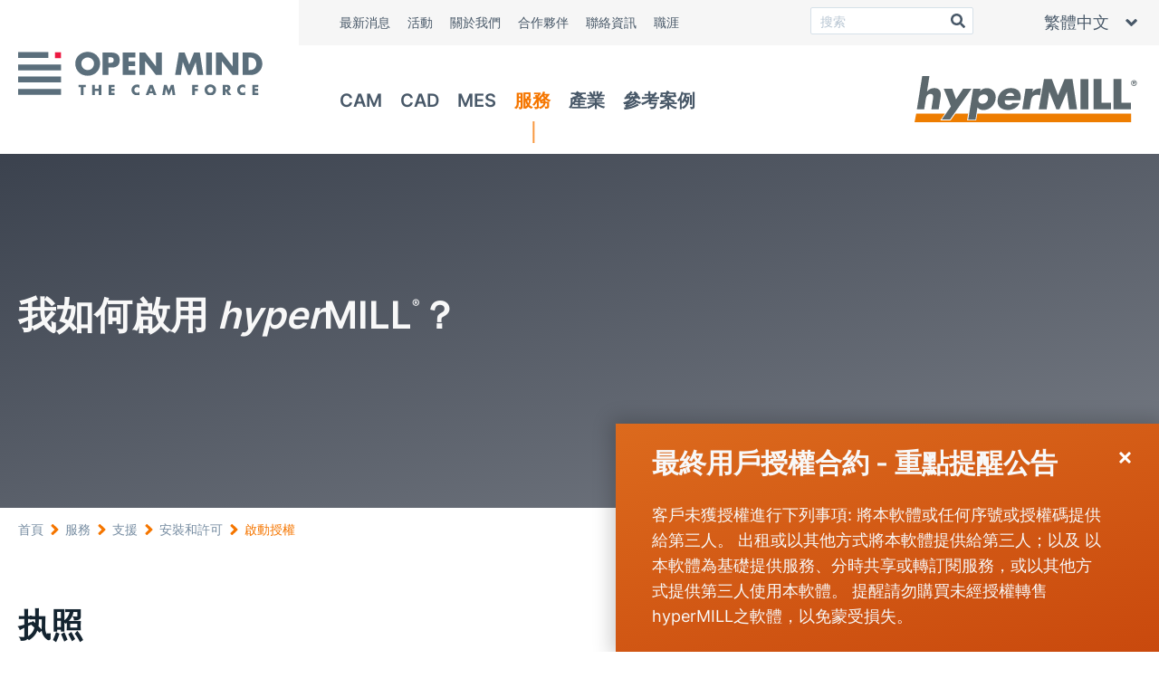

--- FILE ---
content_type: text/html; charset=utf-8
request_url: https://www.openmind-tech.com/tw/service/support/installation-licensing/license-activation/
body_size: 26110
content:
<!DOCTYPE html>
<html lang="zh-TW">
    <head>
        <meta name="viewport" content="width=device-width, initial-scale=1">
        <script id="Cookiebot" src="https://consent.cookiebot.com/uc.js" data-cbid="e327fe32-3247-48e2-9dd1-699fb9e64f4f" data-blockingmode="auto" type="text/javascript"></script>
        <script src="https://geoip-js.com/js/apis/geoip2/v2.1/geoip2.js" type="text/javascript" data-cookieconsent="ignore"></script>
        <meta charset="utf-8">
        <!--
	This website is powered by TYPO3 - inspiring people to share!
	TYPO3 is a free open source Content Management Framework initially created by Kasper Skaarhoj and licensed under GNU/GPL.
	TYPO3 is copyright 1998-2026 of Kasper Skaarhoj. Extensions are copyright of their respective owners.
	Information and contribution at https://typo3.org/
-->
        <title>License Activation | Video | OPEN MIND</title>
        <meta name="twitter:card" content="summary">
        <style media="all">
/*<![CDATA[*/
<!--
/*! normalize.css v8.0.1 | MIT License | github.com/necolas/normalize.css */html{line-height:1.15;-webkit-text-size-adjust:100%}body{margin:0}main{display:block}h1{font-size:2em;margin:.67em 0}hr{box-sizing:content-box;height:0;overflow:visible}pre{font-family:monospace,monospace;font-size:1em}a{background-color:rgba(0,0,0,0)}abbr[title]{border-bottom:none;text-decoration:underline;-webkit-text-decoration:underline dotted;text-decoration:underline dotted}b,strong{font-weight:bolder}code,kbd,samp{font-family:monospace,monospace;font-size:1em}small{font-size:80%}sub,sup{font-size:75%;line-height:0;position:relative;vertical-align:baseline}sub{bottom:-.25em}sup{top:-.5em}img{border-style:none}button,input,optgroup,select,textarea{font-family:inherit;font-size:100%;line-height:1.15;margin:0}button,input{overflow:visible}button,select{text-transform:none}[type=button],[type=reset],[type=submit],button{-webkit-appearance:button}[type=button]::-moz-focus-inner,[type=reset]::-moz-focus-inner,[type=submit]::-moz-focus-inner,button::-moz-focus-inner{border-style:none;padding:0}[type=button]:-moz-focusring,[type=reset]:-moz-focusring,[type=submit]:-moz-focusring,button:-moz-focusring{outline:1px dotted ButtonText}fieldset{padding:.35em .75em .625em}legend{box-sizing:border-box;color:inherit;display:table;max-width:100%;padding:0;white-space:normal}progress{vertical-align:baseline}textarea{overflow:auto}[type=checkbox],[type=radio]{box-sizing:border-box;padding:0}[type=number]::-webkit-inner-spin-button,[type=number]::-webkit-outer-spin-button{height:auto}[type=search]{-webkit-appearance:textfield;outline-offset:-2px}[type=search]::-webkit-search-decoration{-webkit-appearance:none}::-webkit-file-upload-button{-webkit-appearance:button;font:inherit}details{display:block}summary{display:list-item}template{display:none}[hidden]{display:none}@font-face{font-family:Inter;font-style:normal;font-weight:400;font-display:swap;src:local(""),url(/assets/fonts/inter_latin/inter-v11-latin-ext_latin-regular.woff2) format("woff2"),url(/assets/fonts/inter_latin/inter-v11-latin-ext_latin-regular.woff) format("woff")}@font-face{font-family:Inter;font-style:normal;font-weight:600;font-display:swap;src:local(""),url(/assets/fonts/inter_latin/inter-v11-latin-ext_latin-600.woff2) format("woff2"),url(/assets/fonts/inter_latin/inter-v11-latin-ext_latin-600.woff) format("woff")}*,::after,::before{box-sizing:border-box;margin:0;padding:0}:focus{outline:0}html{line-height:1.5}body,td,th{font:400 16px/150% Inter,"Helvetica Neue",Helvetica,Arial,sans-serif}body,td,th{color:#485868;text-rendering:optimizeLegibility;-webkit-font-smoothing:subpixel-antialiased}.background-inverted{color:#f8f8f8}.background-inverted h1,.background-inverted h2,.background-inverted h3,.background-inverted h4,.background-inverted h5,.background-inverted h6{color:#f8f8f8}.background-inverted .page-header--content-subheader,.background-inverted .text-lead,.background-inverted a,.background-inverted li,.background-inverted p,.background-inverted span,.background-inverted td,.background-inverted th{color:#f8f8f8}.h1,h1{margin:72px 0 36px 0;font:600 30px/120% Inter,"Helvetica Neue",Helvetica,Arial,sans-serif;color:#142430;max-width:920px}.h2,h2{margin:62px 0 30px 0;font:600 30px/120% Inter,"Helvetica Neue",Helvetica,Arial,sans-serif;color:#142430;max-width:920px}.h3,h3{margin:50px 0 26px 0;font:600 26px/120% Inter,"Helvetica Neue",Helvetica,Arial,sans-serif;color:#142430;max-width:920px}.h4,h4{margin:42px 0 22px 0;font:600 22px/120% Inter,"Helvetica Neue",Helvetica,Arial,sans-serif;color:#142430;max-width:920px}.h5,h5{margin:34px 0 18px 0;font:600 18px/120% Inter,"Helvetica Neue",Helvetica,Arial,sans-serif;color:#142430;max-width:920px}h1:first-of-type,h2:first-of-type,h3:first-of-type,h4:first-of-type,h5:first-of-type{margin-top:0}p{margin:0 0 28px 0;max-width:920px}p:last-child{margin-bottom:0}p.page-header--content-subheader,p.text-lead{font:400 18px/150% Inter,"Helvetica Neue",Helvetica,Arial,sans-serif}p.page-header--content-subheader,p.text-lead{color:#142430}p.text-small{font-size:14px;line-height:150%;color:#768ca1}div.page-header--content-subheader,div.text-lead{font:400 18px/150% Inter,"Helvetica Neue",Helvetica,Arial,sans-serif}div.page-header--content-subheader,div.text-lead{color:#142430}div.text-small{font-size:14px;line-height:150%;color:#768ca1}ul{margin-top:.8em;margin-bottom:.8em;margin-left:revert;padding-left:0}ul li{margin-left:revert;padding-left:30px;max-width:920px;position:relative;margin-bottom:.8em}.content-main ul li{list-style:none}.content-main ul li:before{content:"";position:absolute;left:0;top:.4em;width:.7em;height:.7em;background:#f57600}.content-main ul li>ul>li:before{content:"—";top:0;width:.6em;height:.6em;background:rgba(0,0,0,0)}a{color:#f57600;cursor:pointer}sup{font-size:50%;top:-.8em}a sup{display:inline-block;text-decoration:none}h1 sup,h2 sup,h3 sup{font-size:30%;top:-1.8em}.link-cta{display:inline-block;padding:5px 25px;text-align:center;text-decoration:none;text-transform:uppercase;font-size:.825em;line-height:1.4;background:linear-gradient(164deg,#dc6a1d 0,#c9490d 100%);color:#fff;transition:filter .2s ease-in-out}.background-inverted .link-cta{background:#fff;color:#f57600}.link-cta:hover{filter:brightness(95%)}.link-with-phone{padding:0 0 10px 30px;display:inline-block;position:relative}.link-with-phone:before{position:absolute;left:0;top:0;width:26px;height:26px;content:"";background-size:18px;background-repeat:no-repeat;background-position:left}.link-with-phone:before{background-image:url(data:image/svg+xml;charset=US-ASCII,%3Csvg%20xmlns%3D%22http%3A%2F%2Fwww.w3.org%2F2000%2Fsvg%22%20viewBox%3D%220%200%20384%20512%22%20fill%3D%22rgb%2882%2C101%2C120%29%22%20style%3D%22%22%3E%3C!--!%20Font%20Awesome%20Pro%206.0.0%20by%20%40fontawesome%20-%20https%3A%2F%2Ffontawesome.com%20License%20-%20https%3A%2F%2Ffontawesome.com%2Flicense%20%28Commercial%20License%29%20Copyright%202022%20Fonticons%2C%20Inc.%20--%3E%3Cpath%20d%3D%22M288%200H96C60.65%200%2032%2028.65%2032%2064v384c0%2035.35%2028.65%2064%2064%2064h192c35.35%200%2064-28.65%2064-64V64C352%2028.65%20323.3%200%20288%200zM160%2032h64v16H160V32zM320%20448c0%2017.64-14.36%2032-32%2032H96c-17.64%200-32-14.36-32-32V64c0-17.64%2014.36-32%2032-32h32v16c0%2017.64%2014.36%2032%2032%2032h64c17.64%200%2032-14.36%2032-32V32h32c17.64%200%2032%2014.36%2032%2032V448zM224%20400H160c-8.836%200-16%207.162-16%2016c0%208.836%207.164%2016%2016%2016h64c8.836%200%2016-7.164%2016-16C240%20407.2%20232.8%20400%20224%20400z%22%2F%3E%3C%2Fsvg%3E)}.background-inverted .link-with-phone{padding:0 0 10px 30px;display:inline-block;position:relative}.background-inverted .link-with-phone:before{position:absolute;left:0;top:0;width:26px;height:26px;content:"";background-size:18px;background-repeat:no-repeat;background-position:left}.background-inverted .link-with-phone:before{background-image:url(data:image/svg+xml;charset=US-ASCII,%3Csvg%20xmlns%3D%22http%3A%2F%2Fwww.w3.org%2F2000%2Fsvg%22%20viewBox%3D%220%200%20384%20512%22%20fill%3D%22rgb%28248%2C248%2C248%29%22%20style%3D%22%22%3E%3C!--!%20Font%20Awesome%20Pro%206.0.0%20by%20%40fontawesome%20-%20https%3A%2F%2Ffontawesome.com%20License%20-%20https%3A%2F%2Ffontawesome.com%2Flicense%20%28Commercial%20License%29%20Copyright%202022%20Fonticons%2C%20Inc.%20--%3E%3Cpath%20d%3D%22M288%200H96C60.65%200%2032%2028.65%2032%2064v384c0%2035.35%2028.65%2064%2064%2064h192c35.35%200%2064-28.65%2064-64V64C352%2028.65%20323.3%200%20288%200zM160%2032h64v16H160V32zM320%20448c0%2017.64-14.36%2032-32%2032H96c-17.64%200-32-14.36-32-32V64c0-17.64%2014.36-32%2032-32h32v16c0%2017.64%2014.36%2032%2032%2032h64c17.64%200%2032-14.36%2032-32V32h32c17.64%200%2032%2014.36%2032%2032V448zM224%20400H160c-8.836%200-16%207.162-16%2016c0%208.836%207.164%2016%2016%2016h64c8.836%200%2016-7.164%2016-16C240%20407.2%20232.8%20400%20224%20400z%22%2F%3E%3C%2Fsvg%3E)}.link-with-website{padding:0 0 10px 30px;display:inline-block;position:relative}.link-with-website:before{position:absolute;left:0;top:0;width:26px;height:26px;content:"";background-size:18px;background-repeat:no-repeat;background-position:left}.link-with-website:before{background-image:url(data:image/svg+xml;charset=US-ASCII,%3Csvg%20xmlns%3D%22http%3A%2F%2Fwww.w3.org%2F2000%2Fsvg%22%20viewBox%3D%220%200%20512%20512%22%20fill%3D%22rgb%2882%2C101%2C120%29%22%20style%3D%22%22%3E%3C!--!%20Font%20Awesome%20Pro%206.1.1%20by%20%40fontawesome%20-%20https%3A%2F%2Ffontawesome.com%20License%20-%20https%3A%2F%2Ffontawesome.com%2Flicense%20%28Commercial%20License%29%20Copyright%202022%20Fonticons%2C%20Inc.%20--%3E%3Cpath%20d%3D%22M0%2096C0%2060.65%2028.65%2032%2064%2032H448C483.3%2032%20512%2060.65%20512%2096V416C512%20451.3%20483.3%20480%20448%20480H64C28.65%20480%200%20451.3%200%20416V96zM160%20128H480V96C480%2078.33%20465.7%2064%20448%2064H160V128zM128%2064H64C46.33%2064%2032%2078.33%2032%2096V128H128V64zM32%20160V416C32%20433.7%2046.33%20448%2064%20448H448C465.7%20448%20480%20433.7%20480%20416V160H32z%22%2F%3E%3C%2Fsvg%3E)}.background-inverted .link-with-website{padding:0 0 10px 30px;display:inline-block;position:relative}.background-inverted .link-with-website:before{position:absolute;left:0;top:0;width:26px;height:26px;content:"";background-size:18px;background-repeat:no-repeat;background-position:left}.background-inverted .link-with-website:before{background-image:url(data:image/svg+xml;charset=US-ASCII,%3Csvg%20xmlns%3D%22http%3A%2F%2Fwww.w3.org%2F2000%2Fsvg%22%20viewBox%3D%220%200%20512%20512%22%20fill%3D%22rgb%28248%2C248%2C248%29%22%20style%3D%22%22%3E%3C!--!%20Font%20Awesome%20Pro%206.1.1%20by%20%40fontawesome%20-%20https%3A%2F%2Ffontawesome.com%20License%20-%20https%3A%2F%2Ffontawesome.com%2Flicense%20%28Commercial%20License%29%20Copyright%202022%20Fonticons%2C%20Inc.%20--%3E%3Cpath%20d%3D%22M0%2096C0%2060.65%2028.65%2032%2064%2032H448C483.3%2032%20512%2060.65%20512%2096V416C512%20451.3%20483.3%20480%20448%20480H64C28.65%20480%200%20451.3%200%20416V96zM160%20128H480V96C480%2078.33%20465.7%2064%20448%2064H160V128zM128%2064H64C46.33%2064%2032%2078.33%2032%2096V128H128V64zM32%20160V416C32%20433.7%2046.33%20448%2064%20448H448C465.7%20448%20480%20433.7%20480%20416V160H32z%22%2F%3E%3C%2Fsvg%3E)}.link-with-email{padding:0 0 10px 30px;display:inline-block;position:relative}.link-with-email:before{position:absolute;left:0;top:0;width:28px;height:28px;content:"";background-size:20px;background-repeat:no-repeat;background-position:left}.link-with-email:before{background-image:url(data:image/svg+xml;charset=US-ASCII,%3Csvg%20xmlns%3D%22http%3A%2F%2Fwww.w3.org%2F2000%2Fsvg%22%20viewBox%3D%220%200%20512%20512%22%20fill%3D%22rgb%2882%2C101%2C120%29%22%20style%3D%22%22%3E%3C!--!%20Font%20Awesome%20Pro%206.1.1%20by%20%40fontawesome%20-%20https%3A%2F%2Ffontawesome.com%20License%20-%20https%3A%2F%2Ffontawesome.com%2Flicense%20%28Commercial%20License%29%20Copyright%202022%20Fonticons%2C%20Inc.%20--%3E%3Cpath%20d%3D%22M0%20128C0%2092.65%2028.65%2064%2064%2064H448C483.3%2064%20512%2092.65%20512%20128V384C512%20419.3%20483.3%20448%20448%20448H64C28.65%20448%200%20419.3%200%20384V128zM32%20128V167.9L227.6%20311.3C244.5%20323.7%20267.5%20323.7%20284.4%20311.3L480%20167.9V128C480%20110.3%20465.7%2096%20448%2096H63.1C46.33%2096%2031.1%20110.3%2031.1%20128H32zM32%20207.6V384C32%20401.7%2046.33%20416%2064%20416H448C465.7%20416%20480%20401.7%20480%20384V207.6L303.3%20337.1C275.1%20357.8%20236.9%20357.8%20208.7%20337.1L32%20207.6z%22%2F%3E%3C%2Fsvg%3E)}.background-inverted .link-with-email{padding:0 0 10px 30px;display:inline-block;position:relative}.background-inverted .link-with-email:before{position:absolute;left:0;top:0;width:28px;height:28px;content:"";background-size:20px;background-repeat:no-repeat;background-position:left}.background-inverted .link-with-email:before{background-image:url(data:image/svg+xml;charset=US-ASCII,%3Csvg%20xmlns%3D%22http%3A%2F%2Fwww.w3.org%2F2000%2Fsvg%22%20viewBox%3D%220%200%20512%20512%22%20fill%3D%22rgb%28248%2C248%2C248%29%22%20style%3D%22%22%3E%3C!--!%20Font%20Awesome%20Pro%206.1.1%20by%20%40fontawesome%20-%20https%3A%2F%2Ffontawesome.com%20License%20-%20https%3A%2F%2Ffontawesome.com%2Flicense%20%28Commercial%20License%29%20Copyright%202022%20Fonticons%2C%20Inc.%20--%3E%3Cpath%20d%3D%22M0%20128C0%2092.65%2028.65%2064%2064%2064H448C483.3%2064%20512%2092.65%20512%20128V384C512%20419.3%20483.3%20448%20448%20448H64C28.65%20448%200%20419.3%200%20384V128zM32%20128V167.9L227.6%20311.3C244.5%20323.7%20267.5%20323.7%20284.4%20311.3L480%20167.9V128C480%20110.3%20465.7%2096%20448%2096H63.1C46.33%2096%2031.1%20110.3%2031.1%20128H32zM32%20207.6V384C32%20401.7%2046.33%20416%2064%20416H448C465.7%20416%20480%20401.7%20480%20384V207.6L303.3%20337.1C275.1%20357.8%20236.9%20357.8%20208.7%20337.1L32%20207.6z%22%2F%3E%3C%2Fsvg%3E)}.link-with-whatsapp{padding:0 0 10px 30px;display:inline-block;position:relative}.link-with-whatsapp:before{position:absolute;left:0;top:0;width:28px;height:28px;content:"";background-size:20px;background-repeat:no-repeat;background-position:left}.link-with-whatsapp:before{background-image:url(data:image/svg+xml;charset=US-ASCII,%3Csvg%20xmlns%3D%22http%3A%2F%2Fwww.w3.org%2F2000%2Fsvg%22%20viewBox%3D%220%200%20448%20512%22%20fill%3D%22rgb%2882%2C101%2C120%29%22%20style%3D%22%22%3E%3C!--!%20Font%20Awesome%20Pro%206.1.1%20by%20%40fontawesome%20-%20https%3A%2F%2Ffontawesome.com%20License%20-%20https%3A%2F%2Ffontawesome.com%2Flicense%20%28Commercial%20License%29%20Copyright%202022%20Fonticons%2C%20Inc.%20--%3E%3Cpath%20d%3D%22M380.9%2097.1C339%2055.1%20283.2%2032%20223.9%2032c-122.4%200-222%2099.6-222%20222%200%2039.1%2010.2%2077.3%2029.6%20111L0%20480l117.7-30.9c32.4%2017.7%2068.9%2027%20106.1%2027h.1c122.3%200%20224.1-99.6%20224.1-222%200-59.3-25.2-115-67.1-157zm-157%20341.6c-33.2%200-65.7-8.9-94-25.7l-6.7-4-69.8%2018.3L72%20359.2l-4.4-7c-18.5-29.4-28.2-63.3-28.2-98.2%200-101.7%2082.8-184.5%20184.6-184.5%2049.3%200%2095.6%2019.2%20130.4%2054.1%2034.8%2034.9%2056.2%2081.2%2056.1%20130.5%200%20101.8-84.9%20184.6-186.6%20184.6zm101.2-138.2c-5.5-2.8-32.8-16.2-37.9-18-5.1-1.9-8.8-2.8-12.5%202.8-3.7%205.6-14.3%2018-17.6%2021.8-3.2%203.7-6.5%204.2-12%201.4-32.6-16.3-54-29.1-75.5-66-5.7-9.8%205.7-9.1%2016.3-30.3%201.8-3.7.9-6.9-.5-9.7-1.4-2.8-12.5-30.1-17.1-41.2-4.5-10.8-9.1-9.3-12.5-9.5-3.2-.2-6.9-.2-10.6-.2-3.7%200-9.7%201.4-14.8%206.9-5.1%205.6-19.4%2019-19.4%2046.3%200%2027.3%2019.9%2053.7%2022.6%2057.4%202.8%203.7%2039.1%2059.7%2094.8%2083.8%2035.2%2015.2%2049%2016.5%2066.6%2013.9%2010.7-1.6%2032.8-13.4%2037.4-26.4%204.6-13%204.6-24.1%203.2-26.4-1.3-2.5-5-3.9-10.5-6.6z%22%2F%3E%3C%2Fsvg%3E)!important}.background-inverted .link-with-whatsapp{padding:0 0 10px 30px;display:inline-block;position:relative}.background-inverted .link-with-whatsapp:before{position:absolute;left:0;top:0;width:28px;height:28px;content:"";background-size:20px;background-repeat:no-repeat;background-position:left}.background-inverted .link-with-whatsapp:before{background-image:url(data:image/svg+xml;charset=US-ASCII,%3Csvg%20xmlns%3D%22http%3A%2F%2Fwww.w3.org%2F2000%2Fsvg%22%20viewBox%3D%220%200%20448%20512%22%20fill%3D%22rgb%28248%2C248%2C248%29%22%20style%3D%22%22%3E%3C!--!%20Font%20Awesome%20Pro%206.1.1%20by%20%40fontawesome%20-%20https%3A%2F%2Ffontawesome.com%20License%20-%20https%3A%2F%2Ffontawesome.com%2Flicense%20%28Commercial%20License%29%20Copyright%202022%20Fonticons%2C%20Inc.%20--%3E%3Cpath%20d%3D%22M380.9%2097.1C339%2055.1%20283.2%2032%20223.9%2032c-122.4%200-222%2099.6-222%20222%200%2039.1%2010.2%2077.3%2029.6%20111L0%20480l117.7-30.9c32.4%2017.7%2068.9%2027%20106.1%2027h.1c122.3%200%20224.1-99.6%20224.1-222%200-59.3-25.2-115-67.1-157zm-157%20341.6c-33.2%200-65.7-8.9-94-25.7l-6.7-4-69.8%2018.3L72%20359.2l-4.4-7c-18.5-29.4-28.2-63.3-28.2-98.2%200-101.7%2082.8-184.5%20184.6-184.5%2049.3%200%2095.6%2019.2%20130.4%2054.1%2034.8%2034.9%2056.2%2081.2%2056.1%20130.5%200%20101.8-84.9%20184.6-186.6%20184.6zm101.2-138.2c-5.5-2.8-32.8-16.2-37.9-18-5.1-1.9-8.8-2.8-12.5%202.8-3.7%205.6-14.3%2018-17.6%2021.8-3.2%203.7-6.5%204.2-12%201.4-32.6-16.3-54-29.1-75.5-66-5.7-9.8%205.7-9.1%2016.3-30.3%201.8-3.7.9-6.9-.5-9.7-1.4-2.8-12.5-30.1-17.1-41.2-4.5-10.8-9.1-9.3-12.5-9.5-3.2-.2-6.9-.2-10.6-.2-3.7%200-9.7%201.4-14.8%206.9-5.1%205.6-19.4%2019-19.4%2046.3%200%2027.3%2019.9%2053.7%2022.6%2057.4%202.8%203.7%2039.1%2059.7%2094.8%2083.8%2035.2%2015.2%2049%2016.5%2066.6%2013.9%2010.7-1.6%2032.8-13.4%2037.4-26.4%204.6-13%204.6-24.1%203.2-26.4-1.3-2.5-5-3.9-10.5-6.6z%22%2F%3E%3C%2Fsvg%3E)!important}.link-with-demo1{padding:0 0 10px 30px;display:inline-block;position:relative}.link-with-demo1:before{position:absolute;left:0;top:0;width:28px;height:28px;content:"";background-size:20px;background-repeat:no-repeat;background-position:left}.link-with-demo1:before{background-image:url(data:image/svg+xml;charset=US-ASCII,%3Csvg%20xmlns%3D%22http%3A%2F%2Fwww.w3.org%2F2000%2Fsvg%22%20viewBox%3D%220%200%20512%20512%22%20fill%3D%22rgb%2882%2C101%2C120%29%22%20style%3D%22%22%3E%3C!--!%20Font%20Awesome%20Pro%206.1.1%20by%20%40fontawesome%20-%20https%3A%2F%2Ffontawesome.com%20License%20-%20https%3A%2F%2Ffontawesome.com%2Flicense%20%28Commercial%20License%29%20Copyright%202022%20Fonticons%2C%20Inc.%20--%3E%3Cpath%20d%3D%22M447.1%200h-384c-35.25%200-64%2028.75-64%2063.1v287.1c0%2035.25%2028.75%2063.1%2064%2063.1h96v83.1c0%209.838%2011.03%2015.55%2019.12%209.7l124.9-93.7h144c35.25%200%2064-28.75%2064-63.1V63.1C511.1%2028.75%20483.2%200%20447.1%200zM480%20352c0%2017.6-14.4%2032-32%2032h-144.1c-6.928%200-13.67%202.248-19.21%206.406L192%20460v-60c0-8.838-7.164-16-16-16H64c-17.6%200-32-14.4-32-32V64c0-17.6%2014.4-32%2032-32h384c17.6%200%2032%2014.4%2032%2032V352zM324.7%20143.3L229.3%20238.7L187.3%20196.7c-6.25-6.25-16.38-6.25-22.62%200s-6.25%2016.38%200%2022.62l53.33%2053.34c3%203%207.062%204.688%2011.31%204.688s8.312-1.688%2011.31-4.688l106.7-106.7c6.25-6.25%206.25-16.38%200-22.62S330.9%20137.1%20324.7%20143.3z%22%2F%3E%3C%2Fsvg%3E)}.background-inverted .link-with-demo1{padding:0 0 10px 30px;display:inline-block;position:relative}.background-inverted .link-with-demo1:before{position:absolute;left:0;top:0;width:28px;height:28px;content:"";background-size:20px;background-repeat:no-repeat;background-position:left}.background-inverted .link-with-demo1:before{background-image:url(data:image/svg+xml;charset=US-ASCII,%3Csvg%20xmlns%3D%22http%3A%2F%2Fwww.w3.org%2F2000%2Fsvg%22%20viewBox%3D%220%200%20512%20512%22%20fill%3D%22rgb%28248%2C248%2C248%29%22%20style%3D%22%22%3E%3C!--!%20Font%20Awesome%20Pro%206.1.1%20by%20%40fontawesome%20-%20https%3A%2F%2Ffontawesome.com%20License%20-%20https%3A%2F%2Ffontawesome.com%2Flicense%20%28Commercial%20License%29%20Copyright%202022%20Fonticons%2C%20Inc.%20--%3E%3Cpath%20d%3D%22M447.1%200h-384c-35.25%200-64%2028.75-64%2063.1v287.1c0%2035.25%2028.75%2063.1%2064%2063.1h96v83.1c0%209.838%2011.03%2015.55%2019.12%209.7l124.9-93.7h144c35.25%200%2064-28.75%2064-63.1V63.1C511.1%2028.75%20483.2%200%20447.1%200zM480%20352c0%2017.6-14.4%2032-32%2032h-144.1c-6.928%200-13.67%202.248-19.21%206.406L192%20460v-60c0-8.838-7.164-16-16-16H64c-17.6%200-32-14.4-32-32V64c0-17.6%2014.4-32%2032-32h384c17.6%200%2032%2014.4%2032%2032V352zM324.7%20143.3L229.3%20238.7L187.3%20196.7c-6.25-6.25-16.38-6.25-22.62%200s-6.25%2016.38%200%2022.62l53.33%2053.34c3%203%207.062%204.688%2011.31%204.688s8.312-1.688%2011.31-4.688l106.7-106.7c6.25-6.25%206.25-16.38%200-22.62S330.9%20137.1%20324.7%20143.3z%22%2F%3E%3C%2Fsvg%3E)}.link-with-demo2{padding:0 0 10px 30px;display:inline-block;position:relative}.link-with-demo2:before{position:absolute;left:0;top:0;width:26px;height:26px;content:"";background-size:18px;background-repeat:no-repeat;background-position:left}.link-with-demo2:before{background-image:url(data:image/svg+xml;charset=US-ASCII,%3Csvg%20xmlns%3D%22http%3A%2F%2Fwww.w3.org%2F2000%2Fsvg%22%20viewBox%3D%220%200%20384%20512%22%20fill%3D%22rgb%2882%2C101%2C120%29%22%20style%3D%22%22%3E%3C!--!%20Font%20Awesome%20Pro%206.0.0%20by%20%40fontawesome%20-%20https%3A%2F%2Ffontawesome.com%20License%20-%20https%3A%2F%2Ffontawesome.com%2Flicense%20%28Commercial%20License%29%20Copyright%202022%20Fonticons%2C%20Inc.%20--%3E%3Cpath%20d%3D%22M288%200H96C60.65%200%2032%2028.65%2032%2064v384c0%2035.35%2028.65%2064%2064%2064h192c35.35%200%2064-28.65%2064-64V64C352%2028.65%20323.3%200%20288%200zM160%2032h64v16H160V32zM320%20448c0%2017.64-14.36%2032-32%2032H96c-17.64%200-32-14.36-32-32V64c0-17.64%2014.36-32%2032-32h32v16c0%2017.64%2014.36%2032%2032%2032h64c17.64%200%2032-14.36%2032-32V32h32c17.64%200%2032%2014.36%2032%2032V448zM224%20400H160c-8.836%200-16%207.162-16%2016c0%208.836%207.164%2016%2016%2016h64c8.836%200%2016-7.164%2016-16C240%20407.2%20232.8%20400%20224%20400z%22%2F%3E%3C%2Fsvg%3E)}.background-inverted .link-with-demo2{padding:0 0 10px 30px;display:inline-block;position:relative}.background-inverted .link-with-demo2:before{position:absolute;left:0;top:0;width:26px;height:26px;content:"";background-size:18px;background-repeat:no-repeat;background-position:left}.background-inverted .link-with-demo2:before{background-image:url(data:image/svg+xml;charset=US-ASCII,%3Csvg%20xmlns%3D%22http%3A%2F%2Fwww.w3.org%2F2000%2Fsvg%22%20viewBox%3D%220%200%20384%20512%22%20fill%3D%22rgb%28248%2C248%2C248%29%22%20style%3D%22%22%3E%3C!--!%20Font%20Awesome%20Pro%206.0.0%20by%20%40fontawesome%20-%20https%3A%2F%2Ffontawesome.com%20License%20-%20https%3A%2F%2Ffontawesome.com%2Flicense%20%28Commercial%20License%29%20Copyright%202022%20Fonticons%2C%20Inc.%20--%3E%3Cpath%20d%3D%22M288%200H96C60.65%200%2032%2028.65%2032%2064v384c0%2035.35%2028.65%2064%2064%2064h192c35.35%200%2064-28.65%2064-64V64C352%2028.65%20323.3%200%20288%200zM160%2032h64v16H160V32zM320%20448c0%2017.64-14.36%2032-32%2032H96c-17.64%200-32-14.36-32-32V64c0-17.64%2014.36-32%2032-32h32v16c0%2017.64%2014.36%2032%2032%2032h64c17.64%200%2032-14.36%2032-32V32h32c17.64%200%2032%2014.36%2032%2032V448zM224%20400H160c-8.836%200-16%207.162-16%2016c0%208.836%207.164%2016%2016%2016h64c8.836%200%2016-7.164%2016-16C240%20407.2%20232.8%20400%20224%20400z%22%2F%3E%3C%2Fsvg%3E)}.header--accent{color:#f57600;font-weight:600}#footer,.content-main section{opacity:0}.content-main,.footer-desktop,.header-desktop{padding-left:20px;padding-right:20px}.content-main .width-full,.footer-desktop .width-full,.header-desktop .width-full{margin-left:-20px;margin-right:-20px;padding-left:20px;padding-right:20px}section{margin:30px 0}section.has-background{margin:0;padding:30px 0}.width-mobile-s{width:100%;max-width:320px;margin-left:auto;margin-right:auto}.width-mobile-m{width:100%;max-width:480px;margin-left:auto;margin-right:auto}.width-mobile-l{width:100%;max-width:640px;margin-left:auto;margin-right:auto}.width-tablet{width:100%;max-width:768px;margin-left:auto;margin-right:auto}.width-desktop-s{width:100%;max-width:1024px;margin-left:auto;margin-right:auto}.width-desktop-m{width:100%;max-width:1240px;margin-left:auto;margin-right:auto}.width-desktop-l{width:100%;max-width:1368px;margin-left:auto;margin-right:auto}.width-desktop-xl{width:100%;max-width:1600px;margin-left:auto;margin-right:auto}.hide-mobile-s{display:none!important}.show-mobile-s{display:inherit}.hide-mobile-m{display:none!important}.show-mobile-m{display:inherit}.hide-mobile-l{display:none!important}.show-mobile-l{display:inherit}.hide-tablet{display:none!important}.show-tablet{display:inherit}.hide-desktop-s{display:none!important}.show-desktop-s{display:inherit}.hide-desktop-m{display:none!important}.show-desktop-m{display:inherit}.hide-desktop-l{display:none!important}.show-desktop-l{display:inherit}.hide-desktop-xl{display:none!important}.show-desktop-xl{display:inherit}.two-cols{display:grid;grid-column-gap:40px;grid-row-gap:40px}.two-cols{grid-template-columns:auto}.int-debugger--grid .two-cols{border:2px dotted red}.int-debugger--grid .two-cols>div{outline:1px solid orange}.three-cols{display:grid;grid-column-gap:40px;grid-row-gap:40px}.three-cols{grid-template-columns:auto}.int-debugger--grid .three-cols{border:2px dotted red}.int-debugger--grid .three-cols>div{outline:1px solid orange}.four-cols{display:grid;grid-column-gap:40px;grid-row-gap:40px}.int-debugger--grid .four-cols{border:2px dotted red}.int-debugger--grid .four-cols>div{outline:1px solid orange}.six-cols{display:grid;grid-column-gap:40px;grid-row-gap:40px}.six-cols{grid-template-columns:repeat(2,calc(50% - 40px / 2))}.int-debugger--grid .six-cols{border:2px dotted red}.int-debugger--grid .six-cols>div{outline:1px solid orange}.one-two-cols{display:grid;grid-column-gap:40px;grid-row-gap:40px}.one-two-cols{grid-template-columns:auto}.int-debugger--grid .one-two-cols{border:2px dotted red}.int-debugger--grid .one-two-cols>div{outline:1px solid orange}.two-one-cols{display:grid;grid-column-gap:40px;grid-row-gap:40px}.two-one-cols{grid-template-columns:auto}.int-debugger--grid .two-one-cols{border:2px dotted red}.int-debugger--grid .two-one-cols>div{outline:1px solid orange}.one-three-cols{display:grid;grid-column-gap:40px;grid-row-gap:40px}.one-three-cols{grid-template-columns:repeat(2,calc(50% - 40px / 2))}.int-debugger--grid .one-three-cols{border:2px dotted red}.int-debugger--grid .one-three-cols>div{outline:1px solid orange}.three-one-cols{display:grid;grid-column-gap:40px;grid-row-gap:40px}.three-one-cols{grid-template-columns:repeat(2,calc(50% - 40px / 2))}.int-debugger--grid .three-one-cols{border:2px dotted red}.int-debugger--grid .three-one-cols>div{outline:1px solid orange}.one-two-one-cols{display:grid;grid-column-gap:40px;grid-row-gap:40px}.one-two-one-cols{grid-template-columns:repeat(2,calc(50% - 40px / 2))}.int-debugger--grid .one-two-one-cols{border:2px dotted red}.int-debugger--grid .one-two-one-cols>div{outline:1px solid orange}.one-one-two-cols{display:grid;grid-column-gap:40px;grid-row-gap:40px}.one-one-two-cols{grid-template-columns:repeat(2,calc(50% - 40px / 2))}.int-debugger--grid .one-one-two-cols{border:2px dotted red}.int-debugger--grid .one-one-two-cols>div{outline:1px solid orange}.two-one-one-cols{display:grid;grid-column-gap:40px;grid-row-gap:40px}.two-one-one-cols{grid-template-columns:repeat(2,calc(50% - 40px / 2))}.int-debugger--grid .two-one-one-cols{border:2px dotted red}.int-debugger--grid .two-one-one-cols>div{outline:1px solid orange}.gap-small{grid-column-gap:10px;grid-row-gap:10px}.hide{display:none!important}.hide-important{display:none!important}.header-desktop--topnav ul>li,.nav-horizontal ul>li{display:inline-block}.reset-list{margin-left:0;padding-left:0}.reset-list li{margin-left:0;padding-left:0}.reset-list li:before{content:none!important}.pointer{cursor:pointer}.no-pointer{cursor:initial!important}.no-pointer-event{pointer-events:none!important}.wrapper-image{line-height:1;height:-moz-max-content;height:max-content}.wrapper-image img{line-height:1;display:block}.wrapper-image--link{display:block}.gray-image-background .wrapper-image{background:#333;border-radius:3px}.gray-image-background img{opacity:.95}img{width:100%;height:auto}img.icon{width:auto}.breadcrumb{position:sticky;top:66px;transition:top .25s!important;opacity:1}.breadcrumb{z-index:1;background:#fff}.header-desktop-open .breadcrumb{box-shadow:0 25px 40px -15px rgba(0,0,0,.15)}.hidden-navigation .breadcrumb{top:-150px!important}.breadcrumb--container ul>li,.breadcrumb--container>ul{margin-left:0;padding-left:0;list-style:none}.breadcrumb--container ul>li:before,.breadcrumb--container>ul:before{content:none}.breadcrumb--container ul>li,.breadcrumb--container>ul{margin-bottom:0}.breadcrumb--container{display:grid}.breadcrumb--container,.breadcrumb--container a{font-size:12px}.breadcrumb--container,.breadcrumb--container a{color:#768ca1;text-decoration:none}.breadcrumb--container a.active,.breadcrumb--container a:hover,.breadcrumb--container.active,.breadcrumb--container:hover{color:#f57600}.breadcrumb--item-wrap{margin-top:0;padding:10px 0;transition:all .3s}.breadcrumb--item{margin-right:4px}.breadcrumb--item:first-child:before{content:none}.breadcrumb--item:not(:first-child){padding-left:16px}.breadcrumb--item:not(:first-child):before{background:0 0!important;height:auto;top:1px;content:url(data:image/svg+xml;charset=US-ASCII,%3Csvg%20width%3D%229%22%20height%3D%2212%22%20viewBox%3D%220%200%209%2012%22%20fill%3D%22none%22%20xmlns%3D%22http%3A%2F%2Fwww.w3.org%2F2000%2Fsvg%22%20style%3D%22%22%3E%20%3Cpath%20d%3D%22M8.22747%206.6373L2.96094%2011.7357C2.59693%2012.0881%202.00832%2012.0881%201.64818%2011.7357L0.773008%2010.8885C0.408997%2010.5361%200.408997%209.96626%200.773008%209.61762L4.50605%206.00375L0.773008%202.38988C0.408997%202.03749%200.408997%201.46767%200.773008%201.11903L1.64431%200.264292C2.00832%20-0.0880975%202.59693%20-0.0880975%202.95707%200.264292L8.2236%205.3627C8.59148%205.71509%208.59148%206.28491%208.22747%206.6373Z%22%20fill%3D%22rgb%28245%2C118%2C0%29%22%2F%3E%20%3C%2Fsvg%3E)!important}.background-color-1{background:#f6f6f6}.background-color-2{background:linear-gradient(164deg,#c3c8cf 0,#f3f4f5 100%)}.background-color-3{background:#fff}.background-color-10{background:linear-gradient(164deg,#3b424e 0,#777c85 100%)}.background-color-11{background:linear-gradient(164deg,#dc6a1d 0,#c9490d 100%)}.background-color-12{background:#3b424e}.teaser-box-irre{display:grid;grid-template-columns:1fr minmax(0,1240px) 1fr;padding:0!important}.teaser-box-irre--inner{position:relative;overflow:hidden;padding-right:40px;margin:30px 0 30px 0}.teaser-box-irre-spacer--begin{margin-right:20px;overflow:hidden}.teaser-box-irre-spacer--begin{background:#fff}.teaser-box-irre--content{margin-right:-60px}.teaser-box-irre--content .flickity-button{top:40px!important}.teaser-box-irre--content .flickity-button.previous{right:80px}.teaser-box-irre--content .flickity-button.previous:hover{right:85px}.teaser-box-irre--content .flickity-button.next{right:30px}.teaser-box-irre--content .flickity-button.next:hover{right:25px}.teaser-box-irre--content-inner{margin-top:-90px;padding-top:90px;overflow:hidden;margin-left:-10px;margin-right:10px;position:relative;height:auto}.teaser-box-irre--item--wrap{width:100%}.teaser-box-irre--item{padding:10px;width:100%}.teaser-box-irre--item--inner{display:grid;align-content:space-between;height:200px;padding:20px;background:#f57600;transition:all .3s}.teaser-box-irre--item--inner .teaser-box-irre--item-headline,.teaser-box-irre--item--inner a,.teaser-box-irre--item--inner p{margin-right:20px}.background-color-2 .teaser-box-irre--item--inner{background:#3b424e}.background-color-10 .teaser-box-irre--item--inner{background:#f6f6f6}.teaser-box-irre--item--inner:hover{background:linear-gradient(164deg,#dc6a1d 0,#c9490d 100%)}.teaser-box-irre--item--inner:hover .teaser-box-irre--item-headline{color:#f8f8f8}.teaser-box-irre--item--inner:hover .teaser-box-irre--item-content p,.teaser-box-irre--item--inner:hover .teaser-box-irre--item-content span{color:#f8f8f8!important}.teaser-box-irre--item-headline{margin-bottom:0}.background-color-2 .teaser-box-irre--item-headline{color:#f8f8f8}.background-color-10 .teaser-box-irre--item-headline{color:#485868}.teaser-box-irre--item-content p,.teaser-box-irre--item-content span{margin-bottom:0}.background-color-10 .teaser-box-irre--item-content p,.background-color-10 .teaser-box-irre--item-content span{color:#485868!important}.teaser-box-irre--link{margin-top:40px;margin-right:60px!important;color:#f57600;display:inline-block!important}.teaser-box-irre--content--no-slider{display:grid;grid-column-gap:40px;grid-row-gap:40px}.int-debugger--grid .teaser-box-irre--content--no-slider{border:2px dotted red}.int-debugger--grid .teaser-box-irre--content--no-slider>div{outline:1px solid orange}.teaser-box-irre--content--no-slider{grid-column-gap:10px;grid-row-gap:10px}.teaser-box-irre--content--no-slider .teaser-box-irre--item--wrap{width:auto}.teaser-slider-box-irre{display:grid;grid-template-columns:1fr minmax(0,1240px) 1fr;padding:0!important}.teaser-slider-box-irre.background-color-2{background-image:linear-gradient(0deg,#fff 150px,rgba(255,255,255,0) 150px),linear-gradient(164deg,#c3c8cf 0,#f3f4f5 100%)!important}.teaser-slider-box-irre.background-color-10{background-image:linear-gradient(0deg,#fff 150px,rgba(255,255,255,0) 150px),linear-gradient(164deg,#3b424e 0,#777c85 100%)!important}.teaser-slider-box-irre.background-color-2.has-link{background-image:linear-gradient(0deg,#fff 210px,rgba(255,255,255,0) 210px),linear-gradient(164deg,#c3c8cf 0,#f3f4f5 100%)!important}.teaser-slider-box-irre.background-color-10.has-link{background-image:linear-gradient(0deg,#fff 210px,rgba(255,255,255,0) 210px),linear-gradient(164deg,#3b424e 0,#777c85 100%)!important}.teaser-slider-box-irre--inner{position:relative;overflow:hidden;padding-right:20px;margin:30px 0 30px 0}.teaser-slider-box-irre-spacer--begin{margin-right:20px;overflow:hidden}.teaser-slider-box-irre-spacer--begin{background:#fff}.teaser-slider-box-irre--content{position:relative;margin-right:-40px!important}.teaser-slider-box-irre--item{width:100%}.teaser-slider-box-irre--item--inner{display:grid;align-content:flex-end;margin-right:20px;padding:20px;height:200px;background:#f57600}.teaser-slider-box-irre--item--inner .teaser-slider-box-irre--item-headline,.teaser-slider-box-irre--item--inner a,.teaser-slider-box-irre--item--inner p{margin-right:20px}.background-color-2 .teaser-slider-box-irre--item--inner{background:#3b424e}.background-color-10 .teaser-slider-box-irre--item--inner{background:#f6f6f6}.teaser-slider-box-irre--item--inner:hover{background:linear-gradient(164deg,#dc6a1d 0,#c9490d 100%)}.teaser-slider-box-irre--item--inner:hover .teaser-slider-box-irre--item-headline{color:#f8f8f8}.teaser-slider-box-irre--item-headline{margin-bottom:18px}.background-color-2 .teaser-slider-box-irre--item-headline{color:#f8f8f8}.background-color-10 .teaser-slider-box-irre--item-headline{color:#485868}.teaser-slider-box-irre--item--subheader span{opacity:.7}.teaser-slider-box-irre--item--subheader img,.teaser-slider-box-irre--item--subheader svg{max-width:30px;max-height:30px;width:auto;height:auto;display:inline-block;margin-right:10px;vertical-align:middle}.teaser-slider-box-irre--link{margin-top:40px;color:#f57600!important;display:block!important}.teaser-slider-box-irre--content--no-slider{display:grid;grid-template-columns:auto;gap:20px!important}.teaser-slider-box-irre--content--no-slider .teaser-slider-box-irre--item{width:auto}.teaser-slider-box-irre--content--no-slider .teaser-slider-box-irre--item--inner{margin-right:0}.teaser-slider-image-irre{display:grid;grid-template-columns:1fr minmax(0,1240px) 1fr;padding:0!important}.teaser-slider-image-irre.background-color-2{background-image:linear-gradient(0deg,#fff 390px,rgba(255,255,255,0) 390px),linear-gradient(164deg,#c3c8cf 0,#f3f4f5 100%)!important}.teaser-slider-image-irre.background-color-10{background-image:linear-gradient(0deg,#fff 390px,rgba(255,255,255,0) 390px),linear-gradient(164deg,#3b424e 0,#777c85 100%)!important}.teaser-slider-image-irre.background-color-2.has-link{background-image:linear-gradient(0deg,#fff 450px,rgba(255,255,255,0) 450px),linear-gradient(164deg,#c3c8cf 0,#f3f4f5 100%)!important}.teaser-slider-image-irre.background-color-10.has-link{background-image:linear-gradient(0deg,#fff 450px,rgba(255,255,255,0) 450px),linear-gradient(164deg,#3b424e 0,#777c85 100%)!important}.teaser-slider-image-irre.background-color-2.is-long{background-image:linear-gradient(0deg,#fff 550px,rgba(255,255,255,0) 550px),linear-gradient(164deg,#c3c8cf 0,#f3f4f5 100%)!important}.teaser-slider-image-irre.background-color-10.is-long{background-image:linear-gradient(0deg,#fff 550px,rgba(255,255,255,0) 550px),linear-gradient(164deg,#3b424e 0,#777c85 100%)!important}.teaser-slider-image-irre.background-color-2.is-long.has-link{background-image:linear-gradient(0deg,#fff 550px,rgba(255,255,255,0) 550px),linear-gradient(164deg,#c3c8cf 0,#f3f4f5 100%)!important}.teaser-slider-image-irre.background-color-10.is-long.has-link{background-image:linear-gradient(0deg,#fff 550px,rgba(255,255,255,0) 550px),linear-gradient(164deg,#3b424e 0,#777c85 100%)!important}.teaser-slider-image-irre--inner{position:relative;overflow:hidden;padding-right:20px;margin:30px 0 30px 0}.teaser-slider-image-irre-spacer--begin{margin-right:20px;overflow:hidden}.teaser-slider-image-irre-spacer--begin{background:#fff}.teaser-slider-image-irre-spacer--end{margin-left:20px;overflow:hidden}.teaser-slider-image-irre-spacer--end{background:#fff}.teaser-slider-image-irre--content{position:relative;height:auto;margin-right:-40px!important}.teaser-slider-image-irre--item{width:100%}.teaser-slider-image-irre--item--inner{display:grid;margin-right:20px}.teaser-slider-image-irre--item--inner .teaser-slider-image-irre--item-headline,.teaser-slider-image-irre--item--inner a,.teaser-slider-image-irre--item--inner p{margin-right:20px}.teaser-slider-image-irre--item-headline{margin:15px 0!important;color:#142430!important}.teaser-slider-image-irre--item p{color:#142430!important;margin-bottom:15px!important}.teaser-slider-image-irre--item a,.teaser-slider-image-irre--item li{color:#142430!important}.teaser-slider-image-irre--link{margin-top:40px;color:#f57600!important}.teaser-slider-image-irre .link-with-arrow{color:#f57600!important}.teaser-slider-image-irre--content--no-slider{display:grid;grid-column-gap:40px;grid-row-gap:40px}.teaser-slider-image-irre--content--no-slider{grid-template-columns:auto}.int-debugger--grid .teaser-slider-image-irre--content--no-slider{border:2px dotted red}.int-debugger--grid .teaser-slider-image-irre--content--no-slider>div{outline:1px solid orange}.teaser-slider-image-irre--content--no-slider{grid-column-gap:10px;grid-row-gap:10px}.teaser-slider-image-irre--content--no-slider .teaser-slider-image-irre--item{width:auto}.page-header{padding:0!important}.page-header--inner .two-cols{grid-column-gap:0}.page-header--inner .two-cols{grid-template-columns:auto!important}.page-header--content{display:grid;align-items:center}.page-header--content--inner{height:100%;display:grid;align-items:center;padding:30px 20px}.page-header--content h1:not(:only-child){display:grid;margin-bottom:0;align-items:flex-end;height:100%}.page-header--content-subheader{display:grid;grid-template-columns:32px auto;gap:11px;height:100%;align-items:flex-start;margin-top:4rem}.page-header--content-subheader span{margin-top:5px}.page-header--image{background-size:cover!important;background-position:left center!important;background-repeat:no-repeat!important}.page-hero{margin-top:0}.page-hero,.page-hero--inner{position:relative}.page-hero--content{margin-top:20px;margin-bottom:60px}.page-hero--cta{font-size:22px;text-decoration:underline!important}.page-hero--cta{text-decoration-thickness:.5px}.h1,.h2,h1,h2{letter-spacing:-2%}.header-desktop{display:grid!important;grid-template-columns:1fr minmax(0,1240px) 1fr;padding:0!important;z-index:99;transition:top .2s;position:sticky;top:0;background:#fff}.header-desktop--container-spacer--end{height:50px;background:#f6f6f6}.hidden-navigation .header-desktop{top:-171px!important}.int-debugger--grid .header-desktop--container{border:2px dotted red}.int-debugger--grid .header-desktop--container>div{outline:1px solid orange}.header-desktop--logo{transition:all .2s;grid-area:logo;display:grid;align-items:center;padding-right:40px}.header-desktop--logo-icon{width:100%;transition:all .2s}.header-desktop--topnav{transition:all .2s;grid-area:topNav;display:grid;align-items:center;padding-left:40px;background:#f6f6f6;font-size:14px}.header-desktop--topnav li,.header-desktop--topnav ul{margin:0;padding:0}.header-desktop--topnav-link-level-0{padding:5px 10px}.header-desktop--topnav-link-level-0:first-of-type{margin-left:-5px}.header-desktop--topnav-link-level-0{text-decoration:none;color:#485868}.header-desktop--topnav-link-level-0:hover{color:#f57600}.header-desktop--search-lang{transition:all .2s;grid-area:searchLang;display:grid;grid-template-columns:auto auto;justify-content:space-between;align-items:center;padding-left:15px;background:#f6f6f6}.header-desktop--search-lang .header-desktop--langnav{display:grid;justify-content:flex-end;position:relative}.header-desktop--langnav-list{max-height:0;overflow:hidden;position:absolute;z-index:1;right:-10px;top:38px;background:#f6f6f6;transition:max-height .5s}.opened .header-desktop--langnav-list{max-height:550px}.header-desktop--langnav-list--inner{text-align:right;padding:10px 25px 25px 35px}.header-desktop--langnav-list a{display:block;padding:3px 15px;text-decoration:none;color:#485868;white-space:nowrap}.header-desktop--langnav-list a.header-desktop--langnav-link-select--active,.header-desktop--langnav-list a:hover{color:#f57600}.header-desktop--langnav-list a.header-desktop--langnav-link-select--active:after,.header-desktop--langnav-list a:hover:after{content:"";position:absolute;right:14px;width:20px;height:30px;background:url(data:image/svg+xml;charset=US-ASCII,%3Csvg%20width%3D%229%22%20height%3D%2212%22%20viewBox%3D%220%200%209%2012%22%20fill%3D%22none%22%20xmlns%3D%22http%3A%2F%2Fwww.w3.org%2F2000%2Fsvg%22%20style%3D%22%22%3E%20%3Cpath%20d%3D%22M8.22747%206.6373L2.96094%2011.7357C2.59693%2012.0881%202.00832%2012.0881%201.64818%2011.7357L0.773008%2010.8885C0.408997%2010.5361%200.408997%209.96626%200.773008%209.61762L4.50605%206.00375L0.773008%202.38988C0.408997%202.03749%200.408997%201.46767%200.773008%201.11903L1.64431%200.264292C2.00832%20-0.0880975%202.59693%20-0.0880975%202.95707%200.264292L8.2236%205.3627C8.59148%205.71509%208.59148%206.28491%208.22747%206.6373Z%22%20fill%3D%22rgb%28245%2C118%2C0%29%22%2F%3E%20%3C%2Fsvg%3E) center no-repeat}.header-desktop--search{transition:all .2s;position:relative}.header-desktop--search--form{position:absolute;right:-110px;top:-17px;display:flex;justify-content:flex-end;max-width:350px;width:100%}.header-desktop--search--input{padding:5px 30px 5px 10px;border:1px solid #d6e1e9;min-width:180px;width:100%;border-radius:2px;font-size:16px;color:#485868}.header-desktop--search--input::-moz-placeholder{color:#b7c5d2;font-size:14px}.header-desktop--search--input::placeholder{color:#b7c5d2;font-size:14px}.header-desktop--search--btn{position:absolute;top:2.5px;right:7.5px;background-color:rgba(0,0,0,0);border:none;cursor:pointer}.header-desktop--search--btn:after{content:"";display:inline-block;width:20px;height:20px;margin-left:5px;background:url(data:image/svg+xml;charset=US-ASCII,%3Csvg%20width%3D%2215%22%20height%3D%2215%22%20viewBox%3D%220%200%2015%2015%22%20fill%3D%22none%22%20xmlns%3D%22http%3A%2F%2Fwww.w3.org%2F2000%2Fsvg%22%20style%3D%22%22%3E%20%3Cpath%20d%3D%22M14.796%2012.9685L11.8749%2010.0478C11.743%209.91602%2011.5643%209.84279%2011.3768%209.84279H10.8992C11.7079%208.80871%2012.1884%207.50806%2012.1884%206.09316C12.1884%202.72727%209.46065%200%206.0942%200C2.72774%200%200%202.72727%200%206.09316C0%209.45904%202.72774%2012.1863%206.0942%2012.1863C7.50934%2012.1863%208.81021%2011.7059%209.84447%2010.8974V11.3749C9.84447%2011.5623%209.91772%2011.741%2010.0496%2011.8729L12.9707%2014.7935C13.2461%2015.0688%2013.6914%2015.0688%2013.9639%2014.7935L14.7931%2013.9645C15.0685%2013.6891%2015.0685%2013.2438%2014.796%2012.9685ZM6.0942%209.84279C4.02276%209.84279%202.34392%208.16717%202.34392%206.09316C2.34392%204.02207%204.01982%202.34352%206.0942%202.34352C8.16564%202.34352%209.84447%204.01914%209.84447%206.09316C9.84447%208.16424%208.16857%209.84279%206.0942%209.84279Z%22%20fill%3D%22rgb%2872%2C88%2C104%29%22%2F%3E%20%3C%2Fsvg%3E) bottom no-repeat;background-size:16px}.header-desktop--search--btn:hover:after{background:url(data:image/svg+xml;charset=US-ASCII,%3Csvg%20width%3D%2215%22%20height%3D%2215%22%20viewBox%3D%220%200%2015%2015%22%20fill%3D%22none%22%20xmlns%3D%22http%3A%2F%2Fwww.w3.org%2F2000%2Fsvg%22%20style%3D%22%22%3E%20%3Cpath%20d%3D%22M14.796%2012.9685L11.8749%2010.0478C11.743%209.91602%2011.5643%209.84279%2011.3768%209.84279H10.8992C11.7079%208.80871%2012.1884%207.50806%2012.1884%206.09316C12.1884%202.72727%209.46065%200%206.0942%200C2.72774%200%200%202.72727%200%206.09316C0%209.45904%202.72774%2012.1863%206.0942%2012.1863C7.50934%2012.1863%208.81021%2011.7059%209.84447%2010.8974V11.3749C9.84447%2011.5623%209.91772%2011.741%2010.0496%2011.8729L12.9707%2014.7935C13.2461%2015.0688%2013.6914%2015.0688%2013.9639%2014.7935L14.7931%2013.9645C15.0685%2013.6891%2015.0685%2013.2438%2014.796%2012.9685ZM6.0942%209.84279C4.02276%209.84279%202.34392%208.16717%202.34392%206.09316C2.34392%204.02207%204.01982%202.34352%206.0942%202.34352C8.16564%202.34352%209.84447%204.01914%209.84447%206.09316C9.84447%208.16424%208.16857%209.84279%206.0942%209.84279Z%22%20fill%3D%22rgb%28245%2C118%2C0%29%22%2F%3E%20%3C%2Fsvg%3E) bottom no-repeat;background-size:16px}.header-mobile--search--form{display:none}.header-desktop--langnav--active{text-decoration:none;color:#485868;cursor:pointer}.header-desktop--langnav--active:after{content:"";display:inline-block;width:20px;height:20px;margin-left:10px;background:url(data:image/svg+xml;charset=US-ASCII,%3Csvg%20width%3D%2210%22%20height%3D%226%22%20viewBox%3D%220%200%2010%206%22%20fill%3D%22none%22%20xmlns%3D%22http%3A%2F%2Fwww.w3.org%2F2000%2Fsvg%22%20style%3D%22%22%3E%20%3Cpath%20d%3D%22M4.21274%205.7956L0.372184%201.84571C0.106733%201.5727%200.106733%201.13124%200.372184%200.861136L1.01039%200.204755C1.27584%20-0.0682523%201.70508%20-0.0682522%201.96771%200.204755L4.68999%203.00454L7.41226%200.204756C7.67771%20-0.068252%208.10695%20-0.068252%208.36958%200.204756L9.01344%200.858232C9.27889%201.13124%209.27889%201.5727%209.01344%201.8428L5.17288%205.7927C4.90743%206.06861%204.47819%206.06861%204.21274%205.7956Z%22%20fill%3D%22rgb%2872%2C88%2C104%29%22%2F%3E%20%3C%2Fsvg%3E) center no-repeat;background-size:14px;transition:all .2s;vertical-align:text-bottom}.header-desktop--langnav--active:hover{color:#f57600}.header-desktop--langnav--active:hover:after{background:url(data:image/svg+xml;charset=US-ASCII,%3Csvg%20width%3D%2210%22%20height%3D%226%22%20viewBox%3D%220%200%2010%206%22%20fill%3D%22none%22%20xmlns%3D%22http%3A%2F%2Fwww.w3.org%2F2000%2Fsvg%22%20style%3D%22%22%3E%20%3Cpath%20d%3D%22M4.21274%205.7956L0.372184%201.84571C0.106733%201.5727%200.106733%201.13124%200.372184%200.861136L1.01039%200.204755C1.27584%20-0.0682523%201.70508%20-0.0682522%201.96771%200.204755L4.68999%203.00454L7.41226%200.204756C7.67771%20-0.068252%208.10695%20-0.068252%208.36958%200.204756L9.01344%200.858232C9.27889%201.13124%209.27889%201.5727%209.01344%201.8428L5.17288%205.7927C4.90743%206.06861%204.47819%206.06861%204.21274%205.7956Z%22%20fill%3D%22rgb%28245%2C118%2C0%29%22%2F%3E%20%3C%2Fsvg%3E) center no-repeat;background-size:14px}.opened .header-desktop--langnav--active:after{transform:rotate(180deg)}.header-desktop--mainnav--container{transition:all .2s;grid-area:mainNav;display:grid;align-items:center;padding-left:40px;position:relative}.header-desktop--mainnav li,.header-desktop--mainnav ul{margin:0;padding:0;position:initial}.header-desktop--mainnav>ul:first-of-type{margin-left:-5px}.header-desktop--mainnav-item-level-0{padding:0!important}.header-desktop--mainnav-list-level-0{display:flex}.header-desktop--mainnav-link-level-0{display:block;padding:45px 10px 43px 10px;font-size:20px;line-height:32px;font-weight:600;text-decoration:none;color:#485868;position:relative}.header-desktop--mainnav-link-level-0.item-is-active,.header-desktop--mainnav-link-level-0:hover{color:#f57600}.header-desktop--mainnav-link-level-0.item-is-active:before,.header-desktop--mainnav-link-level-0:hover:before{transition:all .2s;z-index:-1;position:absolute;content:"";top:0;left:0;width:100%;height:100%;background:linear-gradient(to bottom,#fff 70%,rgba(0,0,0,0) 70%,rgba(0,0,0,0) 90%,#fff 90%),linear-gradient(to right,rgba(0,0,0,0) 50%,#f57600 calc(50% + 1px),rgba(0,0,0,0) calc(50% + 3px))}.header-desktop--logo--right{transition:all .2s;grid-area:logoHyperMill;display:grid;align-items:center;padding-left:60px;text-align:right}.header-desktop--mainnav--subnav--container{display:none;position:absolute;width:634px;box-shadow:0 24px 38px -13px rgba(0,0,0,.1);line-height:1.2}.header-desktop--mainnav--subnav--container.has-sidebar{display:grid;grid-column-gap:40px;grid-row-gap:40px}.header-desktop--mainnav--subnav--container.has-sidebar{grid-template-columns:auto}.int-debugger--grid .header-desktop--mainnav--subnav--container.has-sidebar{border:2px dotted red}.int-debugger--grid .header-desktop--mainnav--subnav--container.has-sidebar>div{outline:1px solid orange}.header-desktop--mainnav--subnav--container.has-sidebar{display:none;width:920px}.header-desktop--mainnav--subnav--container{padding:0 35px 35px 35px;top:120px;left:-35px;background:#fff}.header-desktop--mainnav--subnav--container--inner{display:grid;grid-template-columns:1fr 1fr}.header-desktop--mainnav-item-level-0:hover .header-desktop--mainnav--subnav--container{display:grid}.header-desktop--mainnav--subnav-item-level-0{margin:5px 0!important;padding:5px 10px!important}.header-desktop--mainnav--subnav-item-level-0,.header-desktop--mainnav--subnav-item-level-1{display:block!important}.header-desktop--mainnav--subnav-link-level-0{display:inline;font-size:16px;line-height:20px;text-decoration:none;color:#485868}.header-desktop--mainnav--subnav-link-level-0.item-is-active,.header-desktop--mainnav--subnav-link-level-0:hover{color:#f57600}.header-desktop--mainnav--subnav-toggle-level-0{display:inline;width:20px;height:30px;cursor:pointer;background:url(data:image/svg+xml;charset=US-ASCII,%3Csvg%20width%3D%2210%22%20height%3D%226%22%20viewBox%3D%220%200%2010%206%22%20fill%3D%22none%22%20xmlns%3D%22http%3A%2F%2Fwww.w3.org%2F2000%2Fsvg%22%20style%3D%22%22%3E%20%3Cpath%20d%3D%22M4.21274%205.7956L0.372184%201.84571C0.106733%201.5727%200.106733%201.13124%200.372184%200.861136L1.01039%200.204755C1.27584%20-0.0682523%201.70508%20-0.0682522%201.96771%200.204755L4.68999%203.00454L7.41226%200.204756C7.67771%20-0.068252%208.10695%20-0.068252%208.36958%200.204756L9.01344%200.858232C9.27889%201.13124%209.27889%201.5727%209.01344%201.8428L5.17288%205.7927C4.90743%206.06861%204.47819%206.06861%204.21274%205.7956Z%22%20fill%3D%22rgb%28245%2C118%2C0%29%22%2F%3E%20%3C%2Fsvg%3E) center no-repeat;background-size:15px;padding:0 15px!important;margin-bottom:-10px;margin-left:5px}.header-desktop--mainnav--subnav-list-level-1{margin-left:25px!important;max-height:0;overflow:hidden;transition:max-height .2s}.header-desktop--mainnav--subnav-list-level-1.open{max-height:400px}.header-desktop--mainnav--subnav-item-level-1:last-child a{margin-bottom:15px!important}.header-desktop--mainnav--subnav-link-level-1{display:inline-block;margin:0;padding:8px 10px 6px 10px;font-size:14px;line-height:20px;text-decoration:none;color:#768ca1}.header-desktop--mainnav--subnav-link-level-1.item-is-active,.header-desktop--mainnav--subnav-link-level-1:hover{color:#f57600}.is-new{color:#fff;background:#f57600;border-radius:2px;text-transform:uppercase;font-size:10px;padding:1px 4px;margin-left:3px;vertical-align:top}.header-desktop--mainnav--subnav--single-link,.header-mobile--mainnav--subnav--single-link{display:grid;grid-template-columns:50px auto;padding:20px 0;border-top:1px solid #dfe6ed}.header-desktop--mainnav--subnav--single-link:last-of-type,.header-mobile--mainnav--subnav--single-link:last-of-type{border-bottom:1px solid #dfe6ed}.header-desktop--mainnav--subnav--single-link--image,.header-mobile--mainnav--subnav--single-link--image{width:30px;height:30px;color:#f57600}.header-desktop--mainnav--subnav--single-link h5,.header-mobile--mainnav--subnav--single-link h5{margin-top:8px!important;margin-bottom:10px!important;font-size:18px}.header-desktop--mainnav--subnav--single-link--link,.header-mobile--mainnav--subnav--single-link--link{position:relative;display:inline;text-decoration:none;width:-moz-fit-content;width:fit-content}.header-desktop--mainnav--subnav--single-link--link:after,.header-mobile--mainnav--subnav--single-link--link:after{display:inline-block;right:0;content:url(data:image/svg+xml;charset=US-ASCII,%3Csvg%20width%3D%229%22%20height%3D%2212%22%20viewBox%3D%220%200%209%2012%22%20fill%3D%22none%22%20xmlns%3D%22http%3A%2F%2Fwww.w3.org%2F2000%2Fsvg%22%20style%3D%22%22%3E%20%3Cpath%20d%3D%22M8.22747%206.6373L2.96094%2011.7357C2.59693%2012.0881%202.00832%2012.0881%201.64818%2011.7357L0.773008%2010.8885C0.408997%2010.5361%200.408997%209.96626%200.773008%209.61762L4.50605%206.00375L0.773008%202.38988C0.408997%202.03749%200.408997%201.46767%200.773008%201.11903L1.64431%200.264292C2.00832%20-0.0880975%202.59693%20-0.0880975%202.95707%200.264292L8.2236%205.3627C8.59148%205.71509%208.59148%206.28491%208.22747%206.6373Z%22%20fill%3D%22rgb%28245%2C118%2C0%29%22%2F%3E%20%3C%2Fsvg%3E);margin-left:10px;width:20px;height:20px;transition:margin-left 150ms}.header-desktop--mainnav--subnav--single-link--link:hover:after,.header-mobile--mainnav--subnav--single-link--link:hover:after,.hovered .header-desktop--mainnav--subnav--single-link--link:after,.hovered .header-mobile--mainnav--subnav--single-link--link:after{margin-left:15px}.header-desktop--mainnav--subnav--single-link--link,.header-mobile--mainnav--subnav--single-link--link{font-size:14px;text-decoration:none;line-height:1.5}.header-desktop-open .header-desktop{border-bottom:1px solid #dfe6ed;transition:top .25s}.header-desktop-open .breadcrumb{box-shadow:0 25px 80px -15px rgba(0,0,0,.15)}#header-mobile{position:fixed;z-index:100;left:100vw;right:0;top:0;bottom:0;transition:all .2s}body.opened #header-mobile{overflow-y:scroll;left:0}#header-mobile .item-is-active{color:#f57600!important}.header-mobile--logo-icon{max-width:180px}.header-mobile--hamburger .hamburger--container{position:fixed;right:0;top:4px;padding:8px 46px 30px 20px;cursor:pointer;z-index:2}.header-mobile--hamburger .hamburger{position:relative;float:right;margin-right:-20px;width:20px;height:15px;transform:rotate(0);transition:.5s ease-in-out;cursor:pointer;top:13px}.header-mobile--hamburger .hamburger span{display:block;position:absolute;height:2px;width:100%;background:#485868;opacity:1;left:0;transform:rotate(0);transition:.25s ease-in-out}.header-mobile--hamburger .hamburger span:nth-child(1){top:0}.header-mobile--hamburger .hamburger span:nth-child(2),.header-mobile--hamburger .hamburger span:nth-child(3){top:6px}.header-mobile--hamburger .hamburger span:nth-child(4){top:12px}.header-mobile--hamburger .hamburger.open span:nth-child(1){top:6px;width:0;left:50%}.header-mobile--hamburger .hamburger.open span:nth-child(2){transform:rotate(45deg)}.header-mobile--hamburger .hamburger.open span:nth-child(3){transform:rotate(-45deg)}.header-mobile--hamburger .hamburger.open span:nth-child(4){top:6px;width:0;left:50%}.header-mobile--hamburger .hamburger--container{transition:top .25s}.hidden-navigation .header-mobile--hamburger .hamburger--container{top:-60px}.header-mobile--mainnav--subnav--single-link--image{max-width:100%;height:auto}.header-mobile--contact{padding:20px;color:#fff;cursor:pointer;text-decoration:none}.header-mobile--header-container{display:grid;grid-template-columns:1fr 1fr;position:fixed;z-index:2;width:100%;top:0;left:0;padding:15px 20px 10px 20px;min-height:63px;background:#fff;transition:top .25s}body.opened .header-mobile--header-container{box-shadow:rgba(0,0,0,.05) 0 10px 20px}.hidden-navigation .header-mobile--header-container{top:-70px}.header-mobile--container{position:absolute;z-index:1;width:100%;top:43px;left:100vw;padding:20px 0 0 0;background:#fff;transition:all .2s}body.opened .header-mobile--container{left:0;box-shadow:rgba(0,0,0,.1) 0 10px 60px}.header-mobile--mainnav li,.header-mobile--mainnav ul{list-style:none;margin-left:0;padding-left:0}.header-mobile--mainnav a{text-decoration:none;color:#485868}.header-mobile--mainnav a:hover{text-decoration:underline;color:#f57600}.header-mobile--mainnav-item-level-0:not(:first-of-type){border-top:1px solid #b3c1ce}.header-mobile--mainnav-item-level-0:last-of-type{border-bottom:1px solid #b3c1ce}.header-mobile--mainnav-item-level-0{padding:15px 20px!important;margin-bottom:0}.header-mobile--mainnav-link-level-0{font-size:22px!important}.header-mobile--mainnav-list-level-0{margin-bottom:0!important}.header-mobile--mainnav-link-level-0{margin:34px 0 18px 0;font:600 18px/120% Inter,"Helvetica Neue",Helvetica,Arial,sans-serif;color:#142430;max-width:920px}.header-mobile--mainnav--subnav--links{display:none}.header-mobile--mainnav--subnav-list-level-0{margin-left:20px!important}.header-mobile--mainnav--subnav-list-level-1{display:none;margin-left:20px!important}.header-mobile--mainnav--subnav-list-level-1.open{display:block}.header-mobile--mainnav--subnav-item-level-1{margin-bottom:3px!important}.header-mobile--mainnav--subnav-link-level-1{color:#768ca1!important;font-size:14px}.header-mobile--mainnav--subnav-toggle-level-0{display:inline;float:right;width:20px;height:30px;cursor:pointer;background:url(data:image/svg+xml;charset=US-ASCII,%3Csvg%20width%3D%2210%22%20height%3D%226%22%20viewBox%3D%220%200%2010%206%22%20fill%3D%22none%22%20xmlns%3D%22http%3A%2F%2Fwww.w3.org%2F2000%2Fsvg%22%20style%3D%22%22%3E%20%3Cpath%20d%3D%22M4.21274%205.7956L0.372184%201.84571C0.106733%201.5727%200.106733%201.13124%200.372184%200.861136L1.01039%200.204755C1.27584%20-0.0682523%201.70508%20-0.0682522%201.96771%200.204755L4.68999%203.00454L7.41226%200.204756C7.67771%20-0.068252%208.10695%20-0.068252%208.36958%200.204756L9.01344%200.858232C9.27889%201.13124%209.27889%201.5727%209.01344%201.8428L5.17288%205.7927C4.90743%206.06861%204.47819%206.06861%204.21274%205.7956Z%22%20fill%3D%22rgb%28245%2C118%2C0%29%22%2F%3E%20%3C%2Fsvg%3E) center no-repeat;background-size:15px;padding:0 15px!important;margin-bottom:-10px}.header-mobile--topnav li,.header-mobile--topnav ul{list-style:none;margin-left:0;padding-left:0}.header-mobile--topnav{padding:20px;background:linear-gradient(164deg,#c3c8cf 0,#f3f4f5 100%)}.header-mobile--topnav-list-level-0{-moz-columns:2;columns:2}.header-mobile--topnav a{text-decoration:none;color:#485868}.header-mobile--topnav a:hover{text-decoration:underline;color:#f57600}.header-mobile--search a{display:block;padding:20px;text-decoration:none;color:#fff}.header-mobile--search a:after{content:none}.header-mobile--search a:hover{color:#fff}.header-mobile--search a:hover:after{background:url(data:image/svg+xml;charset=US-ASCII,%3Csvg%20width%3D%2215%22%20height%3D%2215%22%20viewBox%3D%220%200%2015%2015%22%20fill%3D%22none%22%20xmlns%3D%22http%3A%2F%2Fwww.w3.org%2F2000%2Fsvg%22%20style%3D%22%22%3E%20%3Cpath%20d%3D%22M14.796%2012.9685L11.8749%2010.0478C11.743%209.91602%2011.5643%209.84279%2011.3768%209.84279H10.8992C11.7079%208.80871%2012.1884%207.50806%2012.1884%206.09316C12.1884%202.72727%209.46065%200%206.0942%200C2.72774%200%200%202.72727%200%206.09316C0%209.45904%202.72774%2012.1863%206.0942%2012.1863C7.50934%2012.1863%208.81021%2011.7059%209.84447%2010.8974V11.3749C9.84447%2011.5623%209.91772%2011.741%2010.0496%2011.8729L12.9707%2014.7935C13.2461%2015.0688%2013.6914%2015.0688%2013.9639%2014.7935L14.7931%2013.9645C15.0685%2013.6891%2015.0685%2013.2438%2014.796%2012.9685ZM6.0942%209.84279C4.02276%209.84279%202.34392%208.16717%202.34392%206.09316C2.34392%204.02207%204.01982%202.34352%206.0942%202.34352C8.16564%202.34352%209.84447%204.01914%209.84447%206.09316C9.84447%208.16424%208.16857%209.84279%206.0942%209.84279Z%22%20fill%3D%22rgb%28255%2C255%2C255%29%22%2F%3E%20%3C%2Fsvg%3E) bottom no-repeat;background-size:16px}.header-mobile--langnav-list--inner{display:grid;grid-template-columns:1fr 1fr;grid-column-gap:10px;grid-row-gap:10px}.header-mobile--langnav-list--inner{padding:20px}.header-mobile--langnav-list--inner a{text-decoration:none;color:#485868;display:block;padding:5px 0 5px 0}.header-mobile--search-lang{display:grid;position:relative;grid-template-columns:1fr 1fr 1fr;background:linear-gradient(164deg,#dc6a1d 0,#c9490d 100%);text-align:center}.header-mobile--langnav{padding:20px;color:#fff;cursor:pointer}.header-mobile--langnav-list{display:none;position:absolute;z-index:1}.header-mobile--langnav-list.open{display:block;left:0;background:#fff;box-shadow:0 24px 38px -13px rgba(0,0,0,.1);top:69px;width:100%}.header-mobile--contact,.header-mobile--search{border-right:1px solid hsla(0,0%,100%,.2)}.breadcrumb--sidenav-wrap{margin-top:0}.breadcrumb--sidenav-wrap--empty{display:none}.breadcrumb--sidenav-wrap{transition:all .3s}.breadcrumb--sidenav--item:not(:first-child){margin-left:20px}.breadcrumb--sidenav--item.active a{color:#f57600;border-bottom:2px solid;padding-bottom:6px}.content-main img{border-radius:2px}.background-color-1{background:#f6f6f6}.background-color-2{background:linear-gradient(164deg,#c3c8cf 0,#f3f4f5 100%)}.background-color-3{background:#fff}.background-color-10{background:linear-gradient(164deg,#3b424e 0,#777c85 100%)}.background-color-11{background:linear-gradient(164deg,#dc6a1d 0,#c9490d 100%)}.background-color-12{background:#3b424e}.reset-list-style{list-style:none;margin-left:0;padding-left:0}.reset-list-style:before{content:none!important}.page-hero--image{-webkit-mask-image:url(/assets/img/page-hero-mask.svg);mask-image:url(/assets/img/page-hero-mask.svg)}.page-hero--image{mask-size:100%;-webkit-mask-size:100%;mask-repeat:no-repeat;-webkit-mask-repeat:no-repeat}.page-hero--inner:before{content:"";position:absolute;background:url(/assets/img/page-hero-swoosh.svg) no-repeat bottom;background-size:160%}.page-hero--inner:before{bottom:0;z-index:1;width:100%;height:100%}.landing-page-header{margin-top:0}.landing-page-header--image-container{position:relative}.landing-page-header--iframe--inner{background:linear-gradient(164deg,#3b424e 0,#777c85 100%);padding:20px 20px}.landing-page-header--iframe{z-index:1}.landing-page-header--iframe iframe{width:100%;height:720px}@media (min-width:320px){.hide-from-mobile-s{display:none!important}.show-from-mobile-s{display:inherit}.hide-until-mobile-s{display:inherit}.show-until-mobile-s{display:none!important}}@media (min-width:480px){.hide-from-mobile-m{display:none!important}.show-from-mobile-m{display:inherit}.hide-until-mobile-m{display:inherit}.show-until-mobile-m{display:none!important}}@media (min-width:640px){.hide-from-mobile-l{display:none!important}.show-from-mobile-l{display:inherit}.hide-until-mobile-l{display:inherit}.show-until-mobile-l{display:none!important}.teaser-slider-box-irre--content--no-slider{grid-template-columns:1fr 1fr}}@media (min-width:768px){body,td,th{font:400 18px/160% Inter,"Helvetica Neue",Helvetica,Arial,sans-serif}.h1,h1{margin:72px 0 36px 0;font:600 36px/120% Inter,"Helvetica Neue",Helvetica,Arial,sans-serif}.h2,h2{margin:62px 0 30px 0;font:600 36px/120% Inter,"Helvetica Neue",Helvetica,Arial,sans-serif}.h3,h3{margin:50px 0 26px 0;font:600 30px/120% Inter,"Helvetica Neue",Helvetica,Arial,sans-serif}.h4,h4{margin:42px 0 22px 0;font:600 26px/120% Inter,"Helvetica Neue",Helvetica,Arial,sans-serif}.h5,h5{margin:34px 0 18px 0;font:600 22px/120% Inter,"Helvetica Neue",Helvetica,Arial,sans-serif}p.page-header--content-subheader,p.text-lead{font:400 20px/160% Inter,"Helvetica Neue",Helvetica,Arial,sans-serif}div.page-header--content-subheader,div.text-lead{font:400 20px/160% Inter,"Helvetica Neue",Helvetica,Arial,sans-serif}section{margin:60px 0}section.has-background{padding:60px 0}.hide-from-tablet{display:none!important}.show-from-tablet{display:inherit}.hide-until-tablet{display:inherit}.show-until-tablet{display:none!important}.two-cols{grid-template-columns:repeat(2,calc(50% - 40px / 2))}.three-cols{grid-template-columns:repeat(3,calc(33.33333% - 40px / 3 * 2))}.four-cols{grid-template-columns:repeat(2,calc(50% - 40px / 2))}.six-cols{grid-template-columns:repeat(3,calc(33.33333% - 40px / 3 * 2))}.one-two-cols{grid-template-columns:calc(33.333% - 40px/3*2) auto}.two-one-cols{grid-template-columns:auto calc(33.333% - 40px/3*2)}.one-three-cols{grid-template-columns:calc(25% - 40px/4*3) auto}.three-one-cols{grid-template-columns:auto calc(25% - 40px/4*3)}.one-two-one-cols{grid-template-columns:calc(25% - 40px/4*3) auto calc(25% - 40px/4*3)}.one-one-two-cols{grid-template-columns:calc(25% - 40px/4*3) calc(25% - 40px/4*3) auto}.two-one-one-cols{grid-template-columns:auto calc(25% - 40px/4*3) calc(25% - 40px/4*3)}.teaser-box-irre--content--no-slider{grid-template-columns:repeat(2,calc(50% - 40px / 2))}.teaser-slider-box-irre--content--no-slider{display:grid;grid-column-gap:40px;grid-row-gap:40px;grid-template-columns:auto}.int-debugger--grid .teaser-slider-box-irre--content--no-slider{border:2px dotted red}.int-debugger--grid .teaser-slider-box-irre--content--no-slider>div{outline:1px solid orange}.teaser-slider-image-irre--content--no-slider{grid-template-columns:repeat(3,calc(33.33333% - 40px / 3 * 2))}.page-header--inner .two-cols{grid-template-columns:repeat(2,50%)!important}.page-header--content--inner{padding:60px 20px}.header-desktop--mainnav--subnav--container.has-sidebar{grid-template-columns:auto calc(33.333% - 40px/3*2)}body.opened .header-mobile--container{left:50vw;width:50vw}.header-mobile--mainnav-link-level-0{margin:34px 0 18px 0;font:600 22px/120% Inter,"Helvetica Neue",Helvetica,Arial,sans-serif}}@media (min-width:768px)and (min-width:1368px){.teaser-slider-box-irre--content--no-slider{grid-column-gap:40px;grid-row-gap:40px}.teaser-slider-box-irre--content--no-slider{grid-template-columns:repeat(2,calc(50% - 40px / 2))}}@media (min-width:768px)and (min-width:768px){.teaser-slider-box-irre--content--no-slider{grid-template-columns:repeat(2,calc(50% - 40px / 2))}}@media (min-width:1024px){html{line-height:1.6}.hide-from-desktop-s{display:none!important}.show-from-desktop-s{display:inherit}.hide-until-desktop-s{display:inherit}.show-until-desktop-s{display:none!important}.breadcrumb--container{grid-template-columns:auto auto}.breadcrumb--container,.breadcrumb--container a{font-size:14px}.teaser-box-irre--inner{overflow:visible;margin:60px 20px 60px 0}.teaser-box-irre-spacer--begin{margin-right:80px}.teaser-box-irre--content{margin-right:-80px}.teaser-box-irre--item--wrap{width:25%}.teaser-box-irre--item{width:auto}.teaser-box-irre--item--wrap{height:460px}.teaser-box-irre--item{position:absolute;top:220px}.teaser-box-irre--item:first-of-type{top:0}.teaser-box-irre--item{transition:all .3s}.teaser-box-irre--item:hover{transition:all .3s;margin:-15px!important}.teaser-box-irre--item:hover .teaser-box-irre--item--inner{transition:all .3s;padding:35px;height:230px!important}.teaser-slider-box-irre--inner{margin:60px 0 60px 0}.teaser-slider-box-irre-spacer--begin{margin-right:80px}.teaser-slider-box-irre--content{margin-right:-40px}.teaser-slider-box-irre--item{width:25%}.teaser-slider-image-irre--inner .teaser-slider-image-irre--item-headline,.teaser-slider-image-irre--inner a,.teaser-slider-image-irre--inner p{padding-right:20px}.teaser-slider-image-irre--inner{margin:60px 0 60px 0}.teaser-slider-image-irre-spacer--begin{margin-right:80px}.teaser-slider-image-irre-spacer--end{margin-left:80px}.teaser-slider-image-irre--content{margin-right:-40px}.teaser-slider-image-irre--item{width:33.3333%}.page-header--content{height:391px}.two-cols .page-header--content{justify-content:right}.page-hero--content--wrapper{position:absolute;top:0;left:0;bottom:0;right:0;z-index:3;width:100%;display:grid;align-items:center}.page-hero--cta{text-underline-offset:8px}.header-desktop--container{transition:all .2s;display:grid;grid-template-columns:repeat(4,1fr);grid-template-rows:50px auto;grid-template-areas:"logo topNav  topNav  searchLang" "logo mainNav mainNav logoHyperMill";max-height:170px}.header-desktop--mainnav--subnav--single-link--link,.header-mobile--mainnav--subnav--single-link--link{line-height:1.6}.breadcrumb--sidenav-wrap{display:flex;justify-content:flex-end;padding:10px 0}.page-hero--image{mask-position:bottom;-webkit-mask-position:bottom}.page-hero--inner:before{background-size:100%}}@media (min-width:1240px){body,td,th{font:400 18px/160% Inter,"Helvetica Neue",Helvetica,Arial,sans-serif}.h1,h1{margin:72px 0 36px 0;font:600 42px/120% Inter,"Helvetica Neue",Helvetica,Arial,sans-serif}.h2,h2{margin:62px 0 30px 0;font:600 36px/120% Inter,"Helvetica Neue",Helvetica,Arial,sans-serif}.h3,h3{margin:50px 0 26px 0;font:600 30px/120% Inter,"Helvetica Neue",Helvetica,Arial,sans-serif}.h4,h4{margin:42px 0 22px 0;font:600 26px/120% Inter,"Helvetica Neue",Helvetica,Arial,sans-serif}.h5,h5{margin:34px 0 18px 0;font:600 22px/120% Inter,"Helvetica Neue",Helvetica,Arial,sans-serif}p.page-header--content-subheader,p.text-lead{font:400 20px/160% Inter,"Helvetica Neue",Helvetica,Arial,sans-serif}div.page-header--content-subheader,div.text-lead{font:400 20px/160% Inter,"Helvetica Neue",Helvetica,Arial,sans-serif}.hide-from-desktop-m{display:none!important}.show-from-desktop-m{display:inherit}.hide-until-desktop-m{display:inherit}.header-mobile--contact,.show-until-desktop-m{display:none!important}.breadcrumb{top:170px;z-index:2}.breadcrumb{margin-left:-20px!important;margin-right:-20px!important;padding-left:0!important;padding-right:0!important}.teaser-box-irre--content .flickity-button{top:0!important}.teaser-box-irre--content .flickity-button.previous{right:60px}.teaser-box-irre--content .flickity-button.previous:hover{right:65px}.teaser-box-irre--content .flickity-button.next:hover{right:5px}.teaser-box-irre--content .flickity-button.next{right:10px}.teaser-slider-box-irre--content--no-slider{grid-template-columns:repeat(4,calc(25% - 40px / 4 * 3))!important}.teaser-slider-image-irre-spacer--end{display:none}.page-header--content--inner{padding:0 20px 0 0}.page-hero{margin-left:-20px!important;margin-right:-20px!important;padding-left:0!important;padding-right:0!important}.header-desktop--search--cta{display:none}.header-mobile--mainnav-link-level-0{margin:34px 0 18px 0;font:600 22px/120% Inter,"Helvetica Neue",Helvetica,Arial,sans-serif}.landing-page-header--image-container{margin-left:-20px!important;margin-right:-20px!important;padding-left:0!important;padding-right:0!important}.landing-page-header--image--header{position:absolute;top:0;bottom:0;left:0;right:0;height:100%;display:grid;align-items:center}.landing-page-header--image--header h1{font-size:64px}.landing-page-header--iframe--inner{position:sticky;top:110px;padding:45px 75px}.landing-page-header--iframe{margin-top:-250px}}@media (min-width:1368px){.hide-from-desktop-l{display:none!important}.show-from-desktop-l{display:inherit}.hide-until-desktop-l{display:inherit}.show-until-desktop-l{display:none!important}.two-cols{grid-column-gap:40px;grid-row-gap:40px}.two-cols{grid-template-columns:repeat(2,calc(50% - 40px / 2))}.three-cols{grid-column-gap:40px;grid-row-gap:40px}.three-cols{grid-template-columns:repeat(3,calc(33.33333% - 40px / 3 * 2))}.four-cols{grid-column-gap:40px;grid-row-gap:40px}.four-cols{grid-template-columns:repeat(4,calc(25% - 40px / 4 * 3))}.six-cols{grid-column-gap:40px;grid-row-gap:40px}.six-cols{grid-template-columns:repeat(6,calc(16.66666% - 40px / 6 * 5))}.one-two-cols{grid-column-gap:40px;grid-row-gap:40px}.one-two-cols{grid-template-columns:calc(33.333% - 40px/3*2) auto}.two-one-cols{grid-column-gap:40px;grid-row-gap:40px}.two-one-cols{grid-template-columns:auto calc(33.333% - 40px/3*2)}.one-three-cols{grid-column-gap:40px;grid-row-gap:40px}.one-three-cols{grid-template-columns:calc(25% - 40px/4*3) auto}.three-one-cols{grid-column-gap:40px;grid-row-gap:40px}.three-one-cols{grid-template-columns:auto calc(25% - 40px/4*3)}.one-two-one-cols{grid-column-gap:40px;grid-row-gap:40px}.one-two-one-cols{grid-template-columns:calc(25% - 40px/4*3) auto calc(25% - 40px/4*3)}.one-one-two-cols{grid-column-gap:40px;grid-row-gap:40px}.one-one-two-cols{grid-template-columns:calc(25% - 40px/4*3) calc(25% - 40px/4*3) auto}.two-one-one-cols{grid-column-gap:40px;grid-row-gap:40px}.two-one-one-cols{grid-template-columns:auto calc(25% - 40px/4*3) calc(25% - 40px/4*3)}.gap-small{grid-column-gap:10px;grid-row-gap:10px}.teaser-box-irre--content--no-slider{grid-column-gap:40px;grid-row-gap:40px}.teaser-box-irre--content--no-slider{grid-template-columns:repeat(4,calc(25% - 40px / 4 * 3))}.teaser-box-irre--content--no-slider{grid-column-gap:10px;grid-row-gap:10px}.teaser-slider-box-irre--content--no-slider{display:grid;grid-column-gap:40px;grid-row-gap:40px}.int-debugger--grid .teaser-slider-box-irre--content--no-slider{border:2px dotted red}.int-debugger--grid .teaser-slider-box-irre--content--no-slider>div{outline:1px solid orange}.teaser-slider-image-irre--content--no-slider{grid-column-gap:40px;grid-row-gap:40px}.teaser-slider-image-irre--content--no-slider{grid-template-columns:repeat(3,calc(33.33333% - 40px / 3 * 2))}.teaser-slider-image-irre--content--no-slider{grid-column-gap:10px;grid-row-gap:10px}.page-header--inner .two-cols{grid-template-columns:repeat(2,50%)!important}.two-cols .page-header--content--inner{width:624px!important}.header-desktop--mainnav--subnav--container.has-sidebar{grid-column-gap:40px;grid-row-gap:40px}.header-desktop--mainnav--subnav--container.has-sidebar{grid-template-columns:auto calc(33.333% - 40px/3*2)}.header-mobile--langnav-list--inner{grid-column-gap:10px;grid-row-gap:10px}}@media (min-width:1368px)and (min-width:1368px){.teaser-slider-box-irre--content--no-slider{grid-column-gap:40px;grid-row-gap:40px}.teaser-slider-box-irre--content--no-slider{grid-template-columns:repeat(4,calc(25% - 40px / 4 * 3))}}@media (min-width:1368px)and (min-width:768px){.teaser-slider-box-irre--content--no-slider{grid-template-columns:repeat(2,calc(50% - 40px / 2))}}@media (min-width:1600px){.hide-from-desktop-xl{display:none!important}.show-from-desktop-xl{display:inherit}.hide-until-desktop-xl{display:inherit}.show-until-desktop-xl{display:none!important}.header-desktop--logo{margin-left:-80px}}@media (max-width:1600px){.show-from-desktop-xl{display:none!important}.hide-until-desktop-xl{display:none!important}.show-until-desktop-xl{display:inherit}}@media (max-width:1368px){.show-from-desktop-l{display:none!important}.hide-until-desktop-l{display:none!important}.show-until-desktop-l{display:inherit}}@media (max-width:1240px){.content-main{margin-top:62px}.show-from-desktop-m{display:none!important}.hide-until-desktop-m{display:none!important}.header-mobile--contact,.show-until-desktop-m{display:inherit}.breadcrumb.breadcrumb-in-hidden-navigation{top:63px}.header-desktop-open .breadcrumb{border-top:1px solid #dfe6ed}.hidden-navigation .breadcrumb{border-top:1px solid transparent!important;opacity:0}.page-hero--inner{margin-left:-20px;margin-right:-20px}.landing-page-header--image-container{margin-left:-20px!important;margin-right:-20px!important}.landing-page-header--image--header{padding-left:20px!important;padding-right:20px!important}.landing-page-header--image--header h1{color:#485868;font-size:42px;margin-top:20px;margin-bottom:20px}}@media (max-width:1024px){.show-from-desktop-s{display:none!important}.hide-until-desktop-s{display:none!important}.show-until-desktop-s{display:inherit}.breadcrumb--container{margin-left:-20px;margin-right:-20px;padding:0 20px}.breadcrumb--item-wrap{max-height:40px}.header-desktop-open .breadcrumb--item-wrap{padding:0;max-height:0;overflow:hidden}.teaser-box-irre{margin-left:0!important}.teaser-box-irre--inner .partial-text--container-inner{margin-bottom:70px}.teaser-slider-box-irre{margin-left:0!important}.teaser-slider-box-irre--inner .partial-text--container-inner{margin-bottom:70px}.teaser-slider-image-irre{margin-left:0!important}.teaser-slider-image-irre--inner .partial-text--container-inner{margin-bottom:70px}.teaser-slider-image-irre--content .flickity-button{top:-60px!important}.page-header--content{min-height:160px}.page-hero--content--wrapper{margin-top:30px;margin-bottom:60px}.page-hero--content--wrapper a,.page-hero--content--wrapper h1,.page-hero--content--wrapper h2,.page-hero--content--wrapper p{color:#485868}.page-hero--content{padding-bottom:60px;border-bottom:1px solid #b3c1ce}.page-hero--content h1{font-size:24px}.page-hero--cta{font-size:18px}.breadcrumb--sidenav-wrap{max-height:0;padding:0;overflow:hidden}.header-desktop-open .breadcrumb--sidenav-wrap{overflow-x:auto}.header-desktop-open .breadcrumb--sidenav-wrap::-webkit-scrollbar{-webkit-appearance:none}.header-desktop-open .breadcrumb--sidenav-wrap::-webkit-scrollbar:horizontal{height:2px}.header-desktop-open .breadcrumb--sidenav-wrap{margin:0 -20px;max-height:44px;padding:10px 20px 15px 20px;white-space:nowrap;width:auto;background:linear-gradient(90deg,transparent 80%,#f0f0f0)}.header-desktop-open .breadcrumb--sidenav-wrap::-webkit-scrollbar-thumb{background-color:#dfe6ed;border-radius:2px}.header-desktop-open .breadcrumb--sidenav-wrap::-webkit-scrollbar-track{background-color:rgba(0,0,0,0)}}@media (max-width:768px){.show-from-tablet{display:none!important}.hide-until-tablet{display:none!important}.show-until-tablet{display:inherit}.page-header--inner .two-cols{grid-row-gap:0}.page-header--content{order:2}.page-header--image{max-width:100%;padding-bottom:53%;order:1}}@media (max-width:640px){.show-from-mobile-l{display:none!important}.hide-until-mobile-l{display:none!important}.show-until-mobile-l{display:inherit}}@media (max-width:480px){.show-from-mobile-m{display:none!important}.hide-until-mobile-m{display:none!important}.show-until-mobile-m{display:inherit}}@media (max-width:320px){.show-from-mobile-s{display:none!important}.hide-until-mobile-s{display:none!important}.show-until-mobile-s{display:inherit}}@media (min-width:768px)and (max-width:1368px){.two-cols{grid-column-gap:40px;grid-row-gap:40px}.three-cols{grid-column-gap:40px;grid-row-gap:40px}.four-cols{grid-column-gap:40px;grid-row-gap:40px}.six-cols{grid-column-gap:40px;grid-row-gap:40px}.one-two-cols{grid-column-gap:40px;grid-row-gap:40px}.two-one-cols{grid-column-gap:40px;grid-row-gap:40px}.one-three-cols{grid-column-gap:40px;grid-row-gap:40px}.three-one-cols{grid-column-gap:40px;grid-row-gap:40px}.one-two-one-cols{grid-column-gap:40px;grid-row-gap:40px}.one-one-two-cols{grid-column-gap:40px;grid-row-gap:40px}.two-one-one-cols{grid-column-gap:40px;grid-row-gap:40px}.gap-small{grid-column-gap:10px;grid-row-gap:10px}.teaser-box-irre--content--no-slider{grid-column-gap:40px;grid-row-gap:40px}.teaser-box-irre--content--no-slider{grid-column-gap:10px;grid-row-gap:10px}.teaser-slider-image-irre--content--no-slider{grid-column-gap:40px;grid-row-gap:40px}.teaser-slider-image-irre--content--no-slider{grid-column-gap:10px;grid-row-gap:10px}.header-desktop--mainnav--subnav--container.has-sidebar{grid-column-gap:40px;grid-row-gap:40px}.header-mobile--langnav-list--inner{grid-column-gap:10px;grid-row-gap:10px}}@media (min-width:768px)and (max-width:1024px){.teaser-box-irre--item--wrap{width:50%}.teaser-slider-box-irre--item{width:50%}.teaser-slider-image-irre--item{width:50%}}@media (min-width:768px)and (min-width:768px)and (max-width:1368px){.teaser-slider-box-irre--content--no-slider{grid-column-gap:40px;grid-row-gap:40px}}@media (min-width:1368px)and (min-width:768px)and (max-width:1368px){.teaser-slider-box-irre--content--no-slider{grid-column-gap:40px;grid-row-gap:40px}}@media (min-width:1240px)and (max-width:1367px){.two-cols .page-header--content--inner{width:620px!important}}@media (min-width:1024px)and (max-width:1240px){.page-hero--content--wrapper{padding-left:20px;padding-right:20px}}@media (min-width:640px)and (max-width:767px){body.opened .header-mobile--container{left:35vw;width:65vw}}@media (max-width:1024px)and (min-width:1024px){.header-desktop-open .breadcrumb--sidenav-wrap::-webkit-scrollbar:horizontal{height:12px}}-->
/*]]>*/
</style>
        <link rel="stylesheet" href="/assets/dist/css/main.min.1764148995.css" media="lazy">
        <link rel="apple-touch-icon" sizes="180x180" href="/favicons/apple-touch-icon.png?v=1.0.0">
        <link rel="icon" type="image/png" sizes="32x32" href="/favicons/favicon-32x32.png?v=1.0.0">
        <link rel="icon" type="image/png" sizes="16x16" href="/favicons/favicon-16x16.png?v=1.0.0">
        <link rel="manifest" href="/favicons/site.webmanifest?v=1.0.0">
        <link rel="mask-icon" href="/favicons/safari-pinned-tab.svg?v=1.0.0" color="#888888">
        <link rel="shortcut icon" href="/favicons/favicon.ico?v=1.0.0">
        <meta name="msapplication-TileColor" content="#f6f6f6">
        <meta name="msapplication-TileImage" content="/favicons/mstile-144x144.png?v=1.0.0">
        <meta name="msapplication-config" content="/favicons/browserconfig.xml?v=1.0.0">
        <meta name="theme-color" content="#f6f6f6">
        <link rel="preload" href="/assets/fonts/inter_latin/inter-v11-latin-ext_latin-regular.woff2" as="font" type="font/woff2" crossorigin>
        <link rel="preload" href="/assets/fonts/inter_latin/inter-v11-latin-ext_latin-600.woff2" as="font" type="font/woff2" crossorigin>
        <link rel="preload" href="/assets/fonts/inter_latin/inter-v11-latin-ext_latin-regular.woff" as="font" type="font/woff" crossorigin>
        <link rel="preload" href="/assets/fonts/inter_latin/inter-v11-latin-ext_latin-600.woff" as="font" type="font/woff" crossorigin>
        <script>(function(w,d,s,l,i){w[l]=w[l]||[];w[l].push({'gtm.start':
            new Date().getTime(),event:'gtm.js'});var f=d.getElementsByTagName(s)[0],
            j=d.createElement(s),dl=l!='dataLayer'?'&l='+l:'';j.async=true;j.src=
            'https://www.googletagmanager.com/gtm.js?id='+i+dl;f.parentNode.insertBefore(j,f);
            })(window,document,'script','dataLayer','GTM-PKP7H43');</script>
        <noscript>
            <link rel="stylesheet" type="text/css" href="/assets/dist/css/main.min.css" media="all"> </noscript>
        <link rel="canonical" href="https://www.openmind-tech.com/tw/service/support/installation-licensing/license-activation/">
        <link rel="alternate" hreflang="en" href="https://www.openmind-tech.com/en/service/support/installation-licensing/license-video/">
        <link rel="alternate" hreflang="de" href="https://www.openmind-tech.com/de/service/support/installation-lizenzierung/lizenz-video/">
        <link rel="alternate" hreflang="en-US" href="https://www.openmind-tech.com/en-us/service/support/installation-licensing/license-activation/">
        <link rel="alternate" hreflang="en-GB" href="https://www.openmind-tech.com/en-gb/service/support/installation-licensing/license-activation/">
        <link rel="alternate" hreflang="fr" href="https://www.openmind-tech.com/fr/services/support/installation-licence/license-activation/">
        <link rel="alternate" hreflang="it" href="https://www.openmind-tech.com/it/assistenza/supporto/installazione-licenze/license-activation/">
        <link rel="alternate" hreflang="es" href="https://www.openmind-tech.com/es/servicio/asistencia/instalacion-licencias/activacion-de-licencia/">
        <link rel="alternate" hreflang="nl" href="https://www.openmind-tech.com/nl/service/ondersteuning/installatie-licenties/activeren-van-een-licentie/">
        <link rel="alternate" hreflang="ru" href="https://www.openmind-tech.com/ru/service/support/installation-licensing/license-activation/">
        <link rel="alternate" hreflang="tr" href="https://www.openmind-tech.com/tr/service/support/installation-licensing/license-activation/">
        <link rel="alternate" hreflang="pt-BR" href="https://www.openmind-tech.com/pt-br/service/support/installation-licensing/license-video/">
        <link rel="alternate" hreflang="ja" href="https://www.openmind-tech.com/jp/service/support/installation-licensing/license-activation/">
        <link rel="alternate" hreflang="zh-CN" href="https://www.openmind-tech.com/cn/service/support/installation-licensing/license-activation/">
        <link rel="alternate" hreflang="zh-TW" href="https://www.openmind-tech.com/tw/service/support/installation-licensing/license-activation/">
        <link rel="alternate" hreflang="ko-KR" href="https://www.openmind-tech.com/kr/service/support/installation-licensing/license-activation/">
        <link rel="alternate" hreflang="x-default" href="https://www.openmind-tech.com/en/service/support/installation-licensing/license-video/"> </head>
    <body>
        <noscript>
            <iframe src="https://www.googletagmanager.com/ns.html?id=GTM-PKP7H43" height="0" width="0" style="display:none;visibility:hidden"></iframe>
             </noscript>
        <div class="container-main container-main-432 container-main-root-1 container-main-parent-320">
            <header id="header-desktop" data-header-main class="header-desktop show-from-desktop-m width-full ">
                <div class="header-desktop--container-spacer--begin">&nbsp;</div>
                <div class="header-desktop--container width-desktop-m">
                    <div class="header-desktop--logo"> <a href="/tw/"> <img class="header-desktop--logo-icon" title="OPEN MIND" alt="OPEN MIND" src="/assets/src/svg/svgs/openmind.svg" width="44" height="44"> </a> </div>
                    <div class="header-desktop--hamburger hide-from-desktop-s">
                        <div class="hamburger--container">
                            <div class="hamburger"> <span></span> <span></span> <span></span> <span></span> </div>
                             </div>
                         </div>
                    <nav class="header-desktop--topnav" data-container="header-desktop--topnav">
                        <ul class="header-desktop--topnav-list-level-0">
                            <li class="header-desktop--topnav-item-level-0 page-uid-304"> <a href="/tw/news/" class="header-desktop--topnav-link-level-0"> 最新消息 </a> </li>
                            <li class="header-desktop--topnav-item-level-0 page-uid-305"> <a href="/tw/events/" class="header-desktop--topnav-link-level-0"> 活動 </a> </li>
                            <li class="header-desktop--topnav-item-level-0 page-uid-307"> <a href="/tw/about-us/" class="header-desktop--topnav-link-level-0"> 關於我們 </a> </li>
                            <li class="header-desktop--topnav-item-level-0 page-uid-323"> <a href="/tw/about-us/partners/" class="header-desktop--topnav-link-level-0"> 合作夥伴 </a> </li>
                            <li class="header-desktop--topnav-item-level-0 page-uid-308"> <a href="/tw/contact/" class="header-desktop--topnav-link-level-0"> 聯絡資訊 </a> </li>
                            <li class="header-desktop--topnav-item-level-0 page-uid-2950"> <a href="/tw/career/" class="header-desktop--topnav-link-level-0"> 職涯 </a> </li>
                             </ul>
                         </nav>
                    <div class="header-desktop--search-lang">
                        <div class="header-desktop--search" data-search-container>
                            <form method="get" class="header-desktop--search--form" action="/tw/search/"> <input type="text" name="search" class="header-desktop--search--input" placeholder="搜索">
                                <button class="header-desktop--search--btn"></button>
                                 </form>
                             <a data-search-trigger="data-search-trigger" class="header-desktop--search--cta" href="/tw/search/"> 搜索 </a> </div>
                         <a class="header-mobile--contact" href="/tw/contact/"> 聯絡資訊 </a>
                        <div class="header-desktop--langnav nav-horizontal" data-toggle> <span class="header-desktop--langnav--active "> 繁體中文 </span>
                            <div class="header-desktop--langnav-list">
                                <div class="header-desktop--langnav-list--inner" data-toggle-container data-container="header-desktop--langnav-list"> <a href="/en/service/support/installation-licensing/license-video/" class="header-desktop--langnav-link-select header-desktop--langnav-link-select--en"> English </a> <a href="/de/service/support/installation-lizenzierung/lizenz-video/" class="header-desktop--langnav-link-select header-desktop--langnav-link-select--de"> Deutsch </a> <a href="/en-us/service/support/installation-licensing/license-activation/" class="header-desktop--langnav-link-select header-desktop--langnav-link-select--en-US"> English | USA </a> <a href="/en-gb/service/support/installation-licensing/license-activation/" class="header-desktop--langnav-link-select header-desktop--langnav-link-select--en"> English | UK </a> <a href="/fr/services/support/installation-licence/license-activation/" class="header-desktop--langnav-link-select header-desktop--langnav-link-select--fr"> Français </a> <a href="/it/assistenza/supporto/installazione-licenze/license-activation/" class="header-desktop--langnav-link-select header-desktop--langnav-link-select--it"> Italiano </a> <a href="/es/servicio/asistencia/instalacion-licencias/activacion-de-licencia/" class="header-desktop--langnav-link-select header-desktop--langnav-link-select--es"> Español </a> <a href="/nl/service/ondersteuning/installatie-licenties/activeren-van-een-licentie/" class="header-desktop--langnav-link-select header-desktop--langnav-link-select--nl"> Nederlands </a> <a href="/ru/service/support/installation-licensing/license-activation/" class="header-desktop--langnav-link-select header-desktop--langnav-link-select--ru"> Pусский </a> <a href="/tr/service/support/installation-licensing/license-activation/" class="header-desktop--langnav-link-select header-desktop--langnav-link-select--tr"> Türkçe </a> <a href="/pt-br/service/support/installation-licensing/license-video/" class="header-desktop--langnav-link-select header-desktop--langnav-link-select--pt"> Portugues </a> <a href="/jp/service/support/installation-licensing/license-activation/" class="header-desktop--langnav-link-select header-desktop--langnav-link-select--ja"> 日本語 </a> <a href="/cn/service/support/installation-licensing/license-activation/" class="header-desktop--langnav-link-select header-desktop--langnav-link-select--zh"> 简体中文 </a> <a href="/kr/service/support/installation-licensing/license-activation/" class="header-desktop--langnav-link-select header-desktop--langnav-link-select--ko"> 한국어 </a> </div>
                                 </div>
                             </div>
                         </div>
                    <div class="header-desktop--mainnav--container nav-horizontal">
                        <nav class="header-desktop--mainnav">
                            <ul class="header-desktop--mainnav-list-level-0">
                                <li class="header-desktop--mainnav-item-level-0 item-has-sub page-uid-96"> <a href="/tw/cam/" class="header-desktop--mainnav-link-level-0"> CAM </a>
                                    <div class="header-desktop--mainnav--subnav--container header-desktop--mainnav--subnav-96 has-sidebar">
                                        <div class="header-desktop--mainnav--subnav--container--inner">
                                            <nav class="header-desktop--mainnav--subnav" data-container="header-desktop--mainnav--subnav">
                                                <ul class="header-desktop--mainnav--subnav-list-level-0">
                                                    <li class="header-desktop--mainnav--subnav-item-level-0 page-uid-3948"> <a href="/tw/cam/product-overview/" class="header-desktop--mainnav--subnav-link-level-0"> 產品概述 </a> </li>
                                                    <li class="header-desktop--mainnav--subnav-item-level-0 page-uid-3051"> <a href="/tw/cam/hypermill-2025/" class="header-desktop--mainnav--subnav-link-level-0"> 最新版本 </a> </li>
                                                    <li class="header-desktop--mainnav--subnav-item-level-0 page-uid-4970"> <a href="/tw/cam/hypermill-intelligence/" class="header-desktop--mainnav--subnav-link-level-0"> <em>hyper</em>MILL INTELLIGENCE <span class="is-new">New</span> </a> </li>
                                                    <li class="header-desktop--mainnav--subnav-item-level-0 page-uid-121"> <a href="/tw/cam/drilling/" class="header-desktop--mainnav--subnav-link-level-0"> 鑽削 </a> </li>
                                                    <li class="header-desktop--mainnav--subnav-item-level-0 page-uid-99"> <a href="/tw/cam/25d-milling/" class="header-desktop--mainnav--subnav-link-level-0"> 2.5D 銑削 </a> </li>
                                                    <li class="header-desktop--mainnav--subnav-item-level-0 page-uid-100"> <a href="/tw/cam/3d-milling/" class="header-desktop--mainnav--subnav-link-level-0"> 3D 銑削加工 </a> </li>
                                                    <li class="header-desktop--mainnav--subnav-item-level-0 page-uid-101"> <a href="/tw/cam/high-precision-machining/" class="header-desktop--mainnav--subnav-link-level-0"> 高精度加工 </a> </li>
                                                    <li class="header-desktop--mainnav--subnav-item-level-0 item-has-sub page-uid-102">
                                                        <div class="header-desktop--mainnav--subnav-item-trigger-icon"></div>
                                                         <a href="/tw/cam/5-axis-milling/" class="header-desktop--mainnav--subnav-link-level-0"> 5 軸銑削 </a> <span class="header-desktop--mainnav--subnav-toggle-level-0" data-subnav-toggle></span>
                                                        <ul class="header-desktop--mainnav--subnav-list-level-1" data-subnav-container>
                                                            <li class="header-desktop--mainnav--subnav-item-level-1 page-uid-178"> <a href="/tw/cam/5-axis-milling/collision-avoidance/" class="header-desktop--mainnav--subnav-link-level-1"> 閃避碰撞 </a> </li>
                                                            <li class="header-desktop--mainnav--subnav-item-level-1 page-uid-110"> <a href="/tw/cam/5-axis-milling/tilt-strategies/" class="header-desktop--mainnav--subnav-link-level-1"> 傾擺方式 </a> </li>
                                                            <li class="header-desktop--mainnav--subnav-item-level-1 page-uid-109"> <a href="/tw/cam/5-axis-milling/cavities/" class="header-desktop--mainnav--subnav-link-level-1"> 模穴 </a> </li>
                                                            <li class="header-desktop--mainnav--subnav-item-level-1 page-uid-108"> <a href="/tw/cam/5-axis-milling/surfaces/" class="header-desktop--mainnav--subnav-link-level-1"> 表面 </a> </li>
                                                            <li class="header-desktop--mainnav--subnav-item-level-1 page-uid-107"> <a href="/tw/cam/5-axis-milling/impeller-blisk/" class="header-desktop--mainnav--subnav-link-level-1"> 葉輪葉盤 </a> </li>
                                                            <li class="header-desktop--mainnav--subnav-item-level-1 page-uid-106"> <a href="/tw/cam/5-axis-milling/turbine-blade/" class="header-desktop--mainnav--subnav-link-level-1"> 渦輪葉片 </a> </li>
                                                            <li class="header-desktop--mainnav--subnav-item-level-1 page-uid-105"> <a href="/tw/cam/5-axis-milling/tube/" class="header-desktop--mainnav--subnav-link-level-1"> 彎管 </a> </li>
                                                            <li class="header-desktop--mainnav--subnav-item-level-1 page-uid-104"> <a href="/tw/cam/5-axis-milling/tire-molds/" class="header-desktop--mainnav--subnav-link-level-1"> 輪胎模具 </a> </li>
                                                            <li class="header-desktop--mainnav--subnav-item-level-1 page-uid-103"> <a href="/tw/cam/5-axis-milling/blow-molding/" class="header-desktop--mainnav--subnav-link-level-1"> 吹瓶模具 </a> </li>
                                                             </ul>
                                                         </li>
                                                    <li class="header-desktop--mainnav--subnav-item-level-0 page-uid-4757"> <a href="/tw/cam/deburring/" class="header-desktop--mainnav--subnav-link-level-0"> 去毛邊 </a> </li>
                                                    <li class="header-desktop--mainnav--subnav-item-level-0 item-has-sub page-uid-111">
                                                        <div class="header-desktop--mainnav--subnav-item-trigger-icon"></div>
                                                         <a href="/tw/cam/hypermill-maxx-machining/" class="header-desktop--mainnav--subnav-link-level-0"> <em>hyper</em>MILL MAXX Machining <nobr>(高效率加工)</nobr> </a> <span class="header-desktop--mainnav--subnav-toggle-level-0" data-subnav-toggle></span>
                                                        <ul class="header-desktop--mainnav--subnav-list-level-1" data-subnav-container>
                                                            <li class="header-desktop--mainnav--subnav-item-level-1 page-uid-114"> <a href="/tw/cam/hypermill-maxx-machining/drilling/" class="header-desktop--mainnav--subnav-link-level-1"> 鑽孔 </a> </li>
                                                            <li class="header-desktop--mainnav--subnav-item-level-1 page-uid-113"> <a href="/tw/cam/hypermill-maxx-machining/roughing-hpc/" class="header-desktop--mainnav--subnav-link-level-1"> 粗加工|HPC </a> </li>
                                                            <li class="header-desktop--mainnav--subnav-item-level-1 page-uid-112"> <a href="/tw/cam/hypermill-maxx-machining/finishing/" class="header-desktop--mainnav--subnav-link-level-1"> 精加工 </a> </li>
                                                             </ul>
                                                         </li>
                                                    <li class="header-desktop--mainnav--subnav-item-level-0 page-uid-129"> <a href="/tw/cam/probing/" class="header-desktop--mainnav--subnav-link-level-0"> 量測 </a> </li>
                                                    <li class="header-desktop--mainnav--subnav-item-level-0 item-has-sub page-uid-3098">
                                                        <div class="header-desktop--mainnav--subnav-item-trigger-icon"></div>
                                                         <a href="/tw/cam/turning-solutions/" class="header-desktop--mainnav--subnav-link-level-0"> <em>hyper</em>MILL TURNING Solutions <nobr>(車削策略)</nobr> </a> <span class="header-desktop--mainnav--subnav-toggle-level-0" data-subnav-toggle></span>
                                                        <ul class="header-desktop--mainnav--subnav-list-level-1" data-subnav-container>
                                                            <li class="header-desktop--mainnav--subnav-item-level-1 page-uid-3099"> <a href="/tw/cam/turning-solutions/mill-turn-machining/" class="header-desktop--mainnav--subnav-link-level-1"> MILL-TURN Machining </a> </li>
                                                            <li class="header-desktop--mainnav--subnav-item-level-1 page-uid-3100"> <a href="/tw/cam/turning-solutions/turn-mill-machining/" class="header-desktop--mainnav--subnav-link-level-1"> TURN-MILL Machining </a> </li>
                                                            <li class="header-desktop--mainnav--subnav-item-level-1 page-uid-3835"> <a href="/tw/cam/turning-solutions/turning/" class="header-desktop--mainnav--subnav-link-level-1"> TURNING </a> </li>
                                                            <li class="header-desktop--mainnav--subnav-item-level-1 page-uid-3147"> <a href="/tw/cam/hypermill-maxx-machining/roughing-hpc/high-performance-turning/" class="header-desktop--mainnav--subnav-link-level-1"> 高效能車削 </a> </li>
                                                            <li class="header-desktop--mainnav--subnav-item-level-1 page-uid-3119"> <a href="/tw/cam/turning-solutions/3-axis-simultaneous-turning/" class="header-desktop--mainnav--subnav-link-level-1"> 3 軸同動車削 </a> </li>
                                                             </ul>
                                                         </li>
                                                     </ul>
                                                 </nav>
                                            <nav class="header-desktop--mainnav--subnav" data-container="header-desktop--mainnav--subnav">
                                                <ul class="header-desktop--mainnav--subnav-list-level-0">
                                                    <li class="header-desktop--mainnav--subnav-item-level-0 item-has-sub page-uid-123">
                                                        <div class="header-desktop--mainnav--subnav-item-trigger-icon"></div>
                                                         <a href="/tw/cam/additive-manufacturing/" class="header-desktop--mainnav--subnav-link-level-0"> 積層製造 </a> <span class="header-desktop--mainnav--subnav-toggle-level-0" data-subnav-toggle></span>
                                                        <ul class="header-desktop--mainnav--subnav-list-level-1" data-subnav-container>
                                                            <li class="header-desktop--mainnav--subnav-item-level-1 page-uid-138"> <a href="/tw/cam/additive-manufacturing/powder-bed-3d-printing/" class="header-desktop--mainnav--subnav-link-level-1"> 粉床 3D 列印 </a> </li>
                                                            <li class="header-desktop--mainnav--subnav-item-level-1 page-uid-137"> <a href="/tw/cam/additive-manufacturing/directed-energy-deposition-ded/" class="header-desktop--mainnav--subnav-link-level-1"> 直接能量沉積技術 (DED) </a> </li>
                                                             </ul>
                                                         </li>
                                                    <li class="header-desktop--mainnav--subnav-item-level-0 page-uid-124"> <a href="/tw/cam/wire-spark-erosion-edm/" class="header-desktop--mainnav--subnav-link-level-0"> 線火花侵蝕 (EDM) </a> </li>
                                                    <li class="header-desktop--mainnav--subnav-item-level-0 page-uid-125"> <a href="/tw/cam/knife-cutting/" class="header-desktop--mainnav--subnav-link-level-0"> <em>hyper</em>MILL KNIFE Cutting <nobr>(刀削策略)</nobr> </a> </li>
                                                    <li class="header-desktop--mainnav--subnav-item-level-0 item-has-sub page-uid-126">
                                                        <div class="header-desktop--mainnav--subnav-item-trigger-icon"></div>
                                                         <a href="/tw/cam/hypermill-virtual-machining/" class="header-desktop--mainnav--subnav-link-level-0"> <em>hyper</em>MILL VIRTUAL Machining (虛擬加工) </a> <span class="header-desktop--mainnav--subnav-toggle-level-0" data-subnav-toggle></span>
                                                        <ul class="header-desktop--mainnav--subnav-list-level-1" data-subnav-container>
                                                            <li class="header-desktop--mainnav--subnav-item-level-1 page-uid-141"> <a href="/tw/cam/hypermill-virtual-machining/center/" class="header-desktop--mainnav--subnav-link-level-1"> <em>hyper</em>MILL VIRTUAL Machining Center (虛擬加工中心) </a> </li>
                                                            <li class="header-desktop--mainnav--subnav-item-level-1 page-uid-140"> <a href="/tw/cam/hypermill-virtual-machining/optimizer/" class="header-desktop--mainnav--subnav-link-level-1"> <em>hyper</em>MILL VIRTUAL Machining Optimizer (虛擬加工優化器) </a> </li>
                                                            <li class="header-desktop--mainnav--subnav-item-level-1 page-uid-139"> <a href="/tw/cam/hypermill-virtual-machining/connected-machining/" class="header-desktop--mainnav--subnav-link-level-1"> <em>hyper</em>MILL CONNECTED Machining </a> </li>
                                                             </ul>
                                                         </li>
                                                    <li class="header-desktop--mainnav--subnav-item-level-0 page-uid-127"> <a href="/tw/cam/postprocessors/" class="header-desktop--mainnav--subnav-link-level-0"> 後處理器 </a> </li>
                                                    <li class="header-desktop--mainnav--subnav-item-level-0 page-uid-128"> <a href="/tw/cam/best-fit/" class="header-desktop--mainnav--subnav-link-level-0"> <em>hyper</em>MILL BEST FIT </a> </li>
                                                    <li class="header-desktop--mainnav--subnav-item-level-0 item-has-sub page-uid-130">
                                                        <div class="header-desktop--mainnav--subnav-item-trigger-icon"></div>
                                                         <a href="/tw/cam/automated-programming/" class="header-desktop--mainnav--subnav-link-level-0"> 自動化的編程 </a> <span class="header-desktop--mainnav--subnav-toggle-level-0" data-subnav-toggle></span>
                                                        <ul class="header-desktop--mainnav--subnav-list-level-1" data-subnav-container>
                                                            <li class="header-desktop--mainnav--subnav-item-level-1 page-uid-4463"> <a href="/tw/cam/automated-programming/feature-macro/" class="header-desktop--mainnav--subnav-link-level-1"> Feature Macro </a> </li>
                                                            <li class="header-desktop--mainnav--subnav-item-level-1 page-uid-143"> <a href="/tw/cam/automated-programming/tool-database/" class="header-desktop--mainnav--subnav-link-level-1"> 刀具資料庫 / VIRTUAL Tool </a> </li>
                                                            <li class="header-desktop--mainnav--subnav-item-level-1 page-uid-142"> <a href="/tw/cam/automated-programming/automation-center/" class="header-desktop--mainnav--subnav-link-level-1"> <em>hyper</em>MILL AUTOMATION Center (自動化中心) </a> </li>
                                                            <li class="header-desktop--mainnav--subnav-item-level-1 page-uid-3471"> <a href="/tw/cam/automated-programming/automation-dummies/" class="header-desktop--mainnav--subnav-link-level-1"> 自動化懶人包 </a> </li>
                                                             </ul>
                                                         </li>
                                                    <li class="header-desktop--mainnav--subnav-item-level-0 page-uid-2738"> <a href="/tw/cam/connected-manufacturing/" class="header-desktop--mainnav--subnav-link-level-0"> 智慧連線製造 </a> </li>
                                                    <li class="header-desktop--mainnav--subnav-item-level-0 item-has-sub page-uid-131">
                                                        <div class="header-desktop--mainnav--subnav-item-trigger-icon"></div>
                                                         <a href="/tw/cam/cad-integrations/" class="header-desktop--mainnav--subnav-link-level-0"> CAD 整合功能 </a> <span class="header-desktop--mainnav--subnav-toggle-level-0" data-subnav-toggle></span>
                                                        <ul class="header-desktop--mainnav--subnav-list-level-1" data-subnav-container>
                                                            <li class="header-desktop--mainnav--subnav-item-level-1 page-uid-148"> <a href="/tw/cam/cad-integrations/solidworks/" class="header-desktop--mainnav--subnav-link-level-1"> SOLIDWORKS </a> </li>
                                                            <li class="header-desktop--mainnav--subnav-item-level-1 page-uid-149"> <a href="/tw/cam/cad-integrations/autodesk-inventor/" class="header-desktop--mainnav--subnav-link-level-1"> Autodesk Inventor </a> </li>
                                                             </ul>
                                                         </li>
                                                    <li class="header-desktop--mainnav--subnav-item-level-0 page-uid-132"> <a href="/tw/cam/jig-grinding/" class="header-desktop--mainnav--subnav-link-level-0"> <em>hyper</em>MILL JIG Grinding (研磨加工) </a> </li>
                                                    <li class="header-desktop--mainnav--subnav-item-level-0 page-uid-134"> <a href="/tw/cam/cam-viewer/" class="header-desktop--mainnav--subnav-link-level-0"> CAM Viewer </a> </li>
                                                     </ul>
                                                 </nav>
                                             </div>
                                        <div class="header-desktop--mainnav--subnav--links"> </div>
                                         </div>
                                     </li>
                                <li class="header-desktop--mainnav-item-level-0 item-has-sub page-uid-96"> <a href="/tw/cad/" class="header-desktop--mainnav-link-level-0"> CAD </a>
                                    <div class="header-desktop--mainnav--subnav--container header-desktop--mainnav--subnav-153 has-sidebar">
                                        <div class="header-desktop--mainnav--subnav--container--inner">
                                            <nav class="header-desktop--mainnav--subnav" data-container="header-desktop--mainnav--subnav">
                                                <ul class="header-desktop--mainnav--subnav-list-level-0">
                                                    <li class="header-desktop--mainnav--subnav-item-level-0 page-uid-3765"> <a href="/tw/cam/product-overview/" class="header-desktop--mainnav--subnav-link-level-0"> 產品概述 </a> </li>
                                                    <li class="header-desktop--mainnav--subnav-item-level-0 item-has-sub page-uid-161">
                                                        <div class="header-desktop--mainnav--subnav-item-trigger-icon"></div>
                                                         <a href="/tw/cad/versions/points-curves-faces/" class="header-desktop--mainnav--subnav-link-level-0"> 版本 </a> <span class="header-desktop--mainnav--subnav-toggle-level-0" data-subnav-toggle></span>
                                                        <ul class="header-desktop--mainnav--subnav-list-level-1" data-subnav-container>
                                                            <li class="header-desktop--mainnav--subnav-item-level-1 page-uid-168"> <a href="/tw/cad/versions/points-curves-faces/" class="header-desktop--mainnav--subnav-link-level-1"> 點、曲線、表面 </a> </li>
                                                            <li class="header-desktop--mainnav--subnav-item-level-1 page-uid-167"> <a href="/tw/cad/versions/solids/" class="header-desktop--mainnav--subnav-link-level-1"> 實體 </a> </li>
                                                            <li class="header-desktop--mainnav--subnav-item-level-1 page-uid-166"> <a href="/tw/cad/versions/polygon-meshes/" class="header-desktop--mainnav--subnav-link-level-1"> 多邊形網格 </a> </li>
                                                            <li class="header-desktop--mainnav--subnav-item-level-1 page-uid-165"> <a href="/tw/cad/versions/deformation/" class="header-desktop--mainnav--subnav-link-level-1"> 形變 </a> </li>
                                                            <li class="header-desktop--mainnav--subnav-item-level-1 page-uid-164"> <a href="/tw/cad/versions/electrode/" class="header-desktop--mainnav--subnav-link-level-1"> 電極 </a> </li>
                                                             </ul>
                                                         </li>
                                                    <li class="header-desktop--mainnav--subnav-item-level-0 page-uid-160"> <a href="/tw/cad/interfaces/" class="header-desktop--mainnav--subnav-link-level-0"> 介面 </a> </li>
                                                     </ul>
                                                 </nav>
                                            <nav class="header-desktop--mainnav--subnav" data-container="header-desktop--mainnav--subnav">
                                                <ul class="header-desktop--mainnav--subnav-list-level-0">
                                                    <li class="header-desktop--mainnav--subnav-item-level-0 page-uid-158"> <a href="/tw/cam/cad-integrations/" class="header-desktop--mainnav--subnav-link-level-0"> CAD 整合功能 </a> </li>
                                                    <li class="header-desktop--mainnav--subnav-item-level-0 page-uid-157"> <a href="/tw/cad/cad-viewer/" class="header-desktop--mainnav--subnav-link-level-0"> CAD Viewer </a> </li>
                                                     </ul>
                                                 </nav>
                                             </div>
                                        <div class="header-desktop--mainnav--subnav--links"> </div>
                                         </div>
                                     </li>
                                <li class="header-desktop--mainnav-item-level-0 item-has-sub page-uid-96"> <a href="/tw/mes/" class="header-desktop--mainnav-link-level-0"> MES </a> </li>
                                <li class="header-desktop--mainnav-item-level-0 item-has-sub item-is-active page-uid-96"> <a href="/tw/service/" class="header-desktop--mainnav-link-level-0 item-is-active"> 服務 </a>
                                    <div class="header-desktop--mainnav--subnav--container header-desktop--mainnav--subnav-154 has-sidebar">
                                        <div class="header-desktop--mainnav--subnav--container--inner">
                                            <nav class="header-desktop--mainnav--subnav" data-container="header-desktop--mainnav--subnav">
                                                <ul class="header-desktop--mainnav--subnav-list-level-0">
                                                    <li class="header-desktop--mainnav--subnav-item-level-0 item-has-sub page-uid-280">
                                                        <div class="header-desktop--mainnav--subnav-item-trigger-icon"></div>
                                                         <a href="/tw/service/training/" class="header-desktop--mainnav--subnav-link-level-0"> 培訓課程 </a> <span class="header-desktop--mainnav--subnav-toggle-level-0" data-subnav-toggle></span>
                                                        <ul class="header-desktop--mainnav--subnav-list-level-1" data-subnav-container>
                                                            <li class="header-desktop--mainnav--subnav-item-level-1 page-uid-1207"> <a href="/tw/service/training/trail-reading-training-materials/" class="header-desktop--mainnav--subnav-link-level-1"> <em>hyper</em>MILL培訓教材試閱 </a> </li>
                                                             </ul>
                                                         </li>
                                                    <li class="header-desktop--mainnav--subnav-item-level-0 item-has-sub item-is-active page-uid-281">
                                                        <div class="header-desktop--mainnav--subnav-item-trigger-icon"></div>
                                                         <a href="/tw/service/support/" class="header-desktop--mainnav--subnav-link-level-0 item-is-active"> 支援 </a> <span class="header-desktop--mainnav--subnav-toggle-level-0" data-subnav-toggle></span>
                                                        <ul class="header-desktop--mainnav--subnav-list-level-1" data-subnav-container>
                                                            <li class="header-desktop--mainnav--subnav-item-level-1 item-is-active page-uid-320"> <a href="/tw/service/support/installation-licensing/" class="header-desktop--mainnav--subnav-link-level-1 item-is-active"> 安裝和許可 </a> </li>
                                                            <li class="header-desktop--mainnav--subnav-item-level-1 page-uid-319"> <a href="/tw/service/support/software-requirements/" class="header-desktop--mainnav--subnav-link-level-1"> 軟體需求 </a> </li>
                                                            <li class="header-desktop--mainnav--subnav-item-level-1 page-uid-3657"> <a href="/tw/service/support/faq/" class="header-desktop--mainnav--subnav-link-level-1"> FAQ </a> </li>
                                                            <li class="header-desktop--mainnav--subnav-item-level-1 page-uid-3658"> <a href="/tw/service/support/remote-support/" class="header-desktop--mainnav--subnav-link-level-1"> 遠端維護 </a> </li>
                                                             </ul>
                                                         </li>
                                                    <li class="header-desktop--mainnav--subnav-item-level-0 page-uid-303"> <a href="/tw/service/cad-cam-webinar/" class="header-desktop--mainnav--subnav-link-level-0"> 線上研討會紀錄影片 </a> </li>
                                                    <li class="header-desktop--mainnav--subnav-item-level-0 page-uid-282"> <a href="/tw/contact/on-site-demo/" class="header-desktop--mainnav--subnav-link-level-0"> 現場Demo </a> </li>
                                                     </ul>
                                                 </nav>
                                            <nav class="header-desktop--mainnav--subnav" data-container="header-desktop--mainnav--subnav">
                                                <ul class="header-desktop--mainnav--subnav-list-level-0">
                                                    <li class="header-desktop--mainnav--subnav-item-level-0 page-uid-3654"> <a href="/tw/service/maintenance-agreements/" class="header-desktop--mainnav--subnav-link-level-0"> 維護協議 </a> </li>
                                                    <li class="header-desktop--mainnav--subnav-item-level-0 page-uid-2857"> <a href="/tw/cmpgn/test-drive/" class="header-desktop--mainnav--subnav-link-level-0"> 多軸體驗營 </a> </li>
                                                    <li class="header-desktop--mainnav--subnav-item-level-0 page-uid-2516"> <a href="/tw/contact/online-demo/" target="_self" class="header-desktop--mainnav--subnav-link-level-0"> 線上Demo </a> </li>
                                                    <li class="header-desktop--mainnav--subnav-item-level-0 page-uid-284"> <a href="/tw/service/pdf-download/" class="header-desktop--mainnav--subnav-link-level-0"> 型錄下載 </a> </li>
                                                     </ul>
                                                 </nav>
                                             </div>
                                        <div class="header-desktop--mainnav--subnav--links">
                                            <div class="header-desktop--mainnav--subnav--single-link" data-linkparent-container> <img class="header-desktop--mainnav--subnav--single-link--image" src="/fileadmin/user_upload/img/service/_teaser/webinar-recording.svg" width="1280" height="1030" alt="" title="線上研討會紀錄影片">
                                                <div>
                                                    <h5>線上研討會紀錄影片</h5>
                                                     <a href="/tw/service/cad-cam-webinar/" target="_top" class="header-desktop--mainnav--subnav--single-link--link" data-linkparent="data-linkparent"> 查看所有網路研討會的清單。 </a> </div>
                                                 </div>
                                             </div>
                                         </div>
                                     </li>
                                <li class="header-desktop--mainnav-item-level-0 item-has-sub page-uid-96"> <a href="/tw/industries/" class="header-desktop--mainnav-link-level-0"> 產業 </a>
                                    <div class="header-desktop--mainnav--subnav--container header-desktop--mainnav--subnav-155 has-sidebar">
                                        <div class="header-desktop--mainnav--subnav--container--inner">
                                            <nav class="header-desktop--mainnav--subnav" data-container="header-desktop--mainnav--subnav">
                                                <ul class="header-desktop--mainnav--subnav-list-level-0">
                                                    <li class="header-desktop--mainnav--subnav-item-level-0 page-uid-177"> <a href="/tw/industries/cam-software-for-models-prototypes/" class="header-desktop--mainnav--subnav-link-level-0"> 模型原型 </a> </li>
                                                    <li class="header-desktop--mainnav--subnav-item-level-0 page-uid-176"> <a href="/tw/industries/cam-software-for-mold-die/" class="header-desktop--mainnav--subnav-link-level-0"> 模具 </a> </li>
                                                    <li class="header-desktop--mainnav--subnav-item-level-0 page-uid-175"> <a href="/tw/industries/cam-software-for-production-machining/" class="header-desktop--mainnav--subnav-link-level-0"> 生產加工 </a> </li>
                                                    <li class="header-desktop--mainnav--subnav-item-level-0 page-uid-174"> <a href="/tw/industries/cam-software-for-turbomachinery/" class="header-desktop--mainnav--subnav-link-level-0"> 渦輪機械 </a> </li>
                                                    <li class="header-desktop--mainnav--subnav-item-level-0 item-has-sub page-uid-4929">
                                                        <div class="header-desktop--mainnav--subnav-item-trigger-icon"></div>
                                                         <a href="/tw/industries/cad-cam-software-aerospace/" class="header-desktop--mainnav--subnav-link-level-0"> 航太 </a> <span class="header-desktop--mainnav--subnav-toggle-level-0" data-subnav-toggle></span>
                                                        <ul class="header-desktop--mainnav--subnav-list-level-1" data-subnav-container>
                                                            <li class="header-desktop--mainnav--subnav-item-level-1 page-uid-4930"> <a href="/tw/industries/cad-cam-software-aerospace/aviation/" class="header-desktop--mainnav--subnav-link-level-1"> 航空 </a> </li>
                                                            <li class="header-desktop--mainnav--subnav-item-level-1 page-uid-4931"> <a href="/tw/industries/cad-cam-software-aerospace/space/" class="header-desktop--mainnav--subnav-link-level-1"> 太空領域 </a> </li>
                                                             </ul>
                                                         </li>
                                                     </ul>
                                                 </nav>
                                            <nav class="header-desktop--mainnav--subnav" data-container="header-desktop--mainnav--subnav">
                                                <ul class="header-desktop--mainnav--subnav-list-level-0">
                                                    <li class="header-desktop--mainnav--subnav-item-level-0 page-uid-172"> <a href="/tw/industries/cam-software-for-automotive/" class="header-desktop--mainnav--subnav-link-level-0"> 汽車業 </a> </li>
                                                    <li class="header-desktop--mainnav--subnav-item-level-0 page-uid-171"> <a href="/tw/industries/cam-software-for-motorsport/" class="header-desktop--mainnav--subnav-link-level-0"> 賽車 </a> </li>
                                                    <li class="header-desktop--mainnav--subnav-item-level-0 page-uid-170"> <a href="/tw/industries/cam-software-for-medical/" class="header-desktop--mainnav--subnav-link-level-0"> 醫療領域 </a> </li>
                                                    <li class="header-desktop--mainnav--subnav-item-level-0 page-uid-3343"> <a href="/tw/industries/semiconductor/" class="header-desktop--mainnav--subnav-link-level-0"> 半導體 </a> </li>
                                                    <li class="header-desktop--mainnav--subnav-item-level-0 page-uid-169"> <a href="/tw/industries/cam-software-for-watches-jewelry/" class="header-desktop--mainnav--subnav-link-level-0"> 手錶珠寶 </a> </li>
                                                     </ul>
                                                 </nav>
                                             </div>
                                        <div class="header-desktop--mainnav--subnav--links"> </div>
                                         </div>
                                     </li>
                                <li class="header-desktop--mainnav-item-level-0 item-has-sub page-uid-96"> <a href="/tw/references/" class="header-desktop--mainnav-link-level-0"> 參考案例 </a> </li>
                                 </ul>
                             </nav>
                         </div>
                    <div class="header-desktop--logo--right"> <img class="header-desktop--logo-icon" title="OPEN MIND" alt="OPEN MIND" src="/assets/src/svg/svgs/hypermill.svg" width="180" height="37"> </div>
                     </div>
                <div class="header-desktop--container-spacer--end"></div>
                 </header>
            <header id="header-mobile" class="show-until-desktop-m">
                <div class="header-mobile--header-container" data-mobile-header-target></div>
                <div class="header-mobile--container" data-mobile-target></div>
                 </header>
            <!--TYPO3SEARCH_begin-->
             <main class="content-main">
                <section data-anchor="c6160" data-anchor-title="" class="width-full background-color-10 has-background background-inverted page-header page-header-2059">
                    <div class="page-header--inner">
                        <div class="page-header--inner page-header--backgroundcolor">
                            <div class="">
                                <div class=" page-header--content">
                                    <div class="width-desktop-m page-header--content--inner">
                                        <h1>我如何啟用 <em>hyper</em>MILL<sup>®</sup>？</h1>
                                         </div>
                                     </div>
                                 </div>
                             </div>
                         </div>
                     </section>
                <div class="breadcrumb width-full">
                    <div class="width-desktop-m">
                        <div class="nav-horizontal breadcrumb--container" data-breadcrumb>
                            <ul class="breadcrumb--item-wrap">
                                <li class="breadcrumb--item"> <a class="breadcrumb--item-link " href="/tw/"> 首頁 </a> </li>
                                <li class="breadcrumb--item"> <a class="breadcrumb--item-link " href="/tw/service/"> 服務 </a> </li>
                                <li class="breadcrumb--item"> <a class="breadcrumb--item-link " href="/tw/service/support/"> 支援 </a> </li>
                                <li class="breadcrumb--item"> <a class="breadcrumb--item-link " href="/tw/service/support/installation-licensing/"> 安裝和許可 </a> </li>
                                <li class="breadcrumb--item"> <a class="breadcrumb--item-link active" href="/tw/service/support/installation-licensing/license-activation/"> 啟動授權 </a> </li>
                                 </ul>
                            <ul class="nav-horizontal breadcrumb--sidenav-wrap" data-breadcrumb-sidenav></ul>
                            <section class="width-full sticky-box sticky-box-11907 background-inverted" data-sticky-box>
                                <div class="sticky-box--inner">
                                    <div class="sticky-box--trigger" data-sticky-box--trigger>
                                        <div class="sticky-box--trigger--content"> <svg viewBox="0 0 35 31" class="sticky-box--trigger--content-image" width="33" height="29"><use href="/typo3temp/assets/svg/bd9b586502d4086c5a97c3060072095fbfa823e7.svg#fileadmin-assets-icons-contact-popup"/></svg> <span class="sticky-box--trigger--content-text" data-sticky-box--trigger--content-text> Title Placeholder </span> </div>
                                             </div>
                                        <div class="sticky-box--container" data-sticky-box--container>
                                            <div class="sticky-box--content1">
                                                <div class="sticky-box--content1--inner" data-sticky-box--content1--inner> Content 1 Placeholder </div>
                                                 </div>
                                            <div class="sticky-box--content4" data-sticky-box--content4--inner></div>
                                            <div class="sticky-box--content2" data-sticky-box--content2--inner> Content 2 Placeholder </div>
                                            <div class="sticky-box--content3" data-sticky-box--content3--inner> Content 3 Placeholder </div>
                                             </div>
                                         </div>
                                     </section>
                                 </div>
                            <script type="text/javascript" data-cookieconsent="ignore">
        const locationsStickyPopupTrigger = '聯絡資訊';
        const locationsStickyPopupHeadline1 = '致電我們';
        const locationsStickyPopupHeadline2 = '填寫表單';
        const locationsStickyPopupHeadline3 = '用電郵與我們聯繫';
        const locationsStickyPopupContactCTA = '聯繫表單';
        const locationsStickyContactDemoText = ' ';
        const locationsStickyContactDemoLinktext = '點此預約 - DEMO展示';
        const locationsStickyContactLicenceText = ' ';
        const locationsStickyContactLicenceLinktext = '點此預約 - 多軸體驗營 ';
        const locationsStickyContactEmailText1 = ' ';
        const locationsStickyContactEmailText2 = '台灣各區辦公室聯係方式：';
        const locationsStickyContactEmailLinktext1 = 'Info.Taiwan@openmind-tech.com';
        const locationsStickyContactEmailLinktext2 = '聯繫頁面';
        const locationsStickyContactFormPageLink = '/tw/contact/contact-form/';
        const locationsStickyContactDemoLink = '/tw/contact/on-site-demo/';
        const locationsStickyContactLicenceLink = '/tw/cmpgn/test-drive/';
        const locationsStickyContactPageLink = '/tw/contact/';
        const locationsStickyContactImage = '/fileadmin/_processed_/9/d/csm_contact-popup_1e0d2f34ee.jpeg';
        const locationsStickyPopupJson = JSON.parse('[{"continents":"","countries":"Austria","phone":"+43 5223 55509-0","whatsapp":"","licence_link":0,"phone_message":"","support":"","support_message":"Support","email":"Michael.Moritz@westcam.at"},{"continents":"","countries":"Czechia,Slovakia","phone":"+420 777 699626","whatsapp":"","licence_link":0,"phone_message":"","support":"","support_message":"","email":"office@westcam.cz"},{"continents":"","countries":"Denmark","phone":"+45 63 1717-11","whatsapp":"","licence_link":0,"phone_message":"","support":"","support_message":"","email":"contact@masentia.com"},{"continents":"","countries":"Finland","phone":"+358 50 341 7804","whatsapp":"","licence_link":0,"phone_message":"","support":"","support_message":"","email":"eemi.saloranta@rsmt.fi"},{"continents":"","countries":"France,Algeria,Tunisia,Morocco,Belgium,Luxembourg,Monaco","phone":"+33 4 87 01 85 01","whatsapp":"","licence_link":0,"phone_message":"","support":"+33 9 80 80 86 56","support_message":"Support","email":"Info.France@openmind-tech.com"},{"continents":"","countries":"Greece,Albania,Cyprus,Kosovo","phone":"+30 210 575 0066","whatsapp":"","licence_link":0,"phone_message":"","support":"","support_message":"","email":"hypermill@hypermill.gr"},{"continents":"","countries":"Hungary","phone":"+36 30 530 0266","whatsapp":"","licence_link":0,"phone_message":"","support":"","support_message":"","email":"info.hu@arkance-systems.com"},{"continents":"","countries":"Italy,San Marino,Vatican City","phone":"+39 02 931-62503","whatsapp":"","licence_link":0,"phone_message":"Rho (MI)","support":"","support_message":"","email":"Info.Italy@openmind-tech.com"},{"continents":"","countries":"Italy,San Marino,Vatican City","phone":"+39 071 710 8451","whatsapp":"","licence_link":0,"phone_message":"Falconara Marittima (AN)","support":"","support_message":"","email":"Info.Italy@openmind-tech.com"},{"continents":"","countries":"Italy,San Marino,Vatican City","phone":"+39 049 893 6238","whatsapp":"","licence_link":0,"phone_message":"Padova (PD)","support":"","support_message":"","email":"Info.Italy@openmind-tech.com"},{"continents":"","countries":"Netherlands,Belgium,Luxembourg","phone":"+31 73 6480-166","whatsapp":"","licence_link":0,"phone_message":"","support":"+31 73 6480-169","support_message":"Support","email":"Info.Benelux@openmind-tech.com"},{"continents":"","countries":"Poland","phone":"+48 602 518978","whatsapp":"","licence_link":0,"phone_message":"","support":"","support_message":"","email":"piotr.sapeta@camtechnology.pl"},{"continents":"","countries":"Portugal","phone":"+351 244 023 359","whatsapp":"","licence_link":0,"phone_message":"","support":"","support_message":"","email":"Info.Portugal@openmind-tech.com"},{"continents":"","countries":"Romania","phone":"+40 799 881622","whatsapp":"","licence_link":0,"phone_message":"","support":"","support_message":"","email":"office@olstral.ro"},{"continents":"","countries":"Russia,Armenia,Azerbaijan,Belarus,Kyrgyzstan,Kazakhstan,Tajikistan,Turkmenistan,Ukraine,Uzbekistan","phone":"+49 5258 210980","whatsapp":"","licence_link":0,"phone_message":"","support":"","support_message":"","email":"Info.GUS@openmind-tech.com"},{"continents":"","countries":"Slovenia,Croatia,Bosnia and Herzegovina,Serbia","phone":"+386 1 361-6539","whatsapp":"","licence_link":0,"phone_message":"","support":"","support_message":"","email":"info@3way.si"},{"continents":"","countries":"Spain,Andorra","phone":"+34 932 178 050","whatsapp":"","licence_link":0,"phone_message":"OFICINA CATALUNYA","support":"","support_message":"","email":"Info.Spain@openmind-tech.com"},{"continents":"","countries":"Sweden","phone":"","whatsapp":"","licence_link":0,"phone_message":"","support":"","support_message":"","email":"Info.Scandinavia@openmind-tech.com"},{"continents":"","countries":"Switzerland","phone":"+41 44 86030-50","whatsapp":"","licence_link":0,"phone_message":"","support":"+41 44 86030-53","support_message":"Support","email":"Info.Schweiz@openmind-tech.com"},{"continents":"","countries":"Turkey","phone":"+90 216 379 8379","whatsapp":"","licence_link":0,"phone_message":"","support":"","support_message":"","email":"info@hypermill-turkiye.com"},{"continents":"","countries":"United Kingdom,Ireland,Isle of Man","phone":"+44 1869 290003","whatsapp":"","licence_link":0,"phone_message":"","support":"","support_message":"","email":"Info.UK@openmind-tech.com"},{"continents":"","countries":"China,Hong Kong,Mongolia,Macao","phone":"+86 21-58876572","whatsapp":"","licence_link":0,"phone_message":"","support":"","support_message":"","email":"Info.China@openmind-tech.com"},{"continents":"","countries":"India","phone":"+91 80 2676 6999","whatsapp":"","licence_link":0,"phone_message":"","support":"","support_message":"","email":"Info.India@openmind-tech.com"},{"continents":"","countries":"Indonesia","phone":"+62 21 5698 1148-51","whatsapp":"","licence_link":0,"phone_message":"","support":"","support_message":"","email":"oki.hypermill@teknologika.biz"},{"continents":"","countries":"Israel","phone":"+972 50 541 4719","whatsapp":"","licence_link":0,"phone_message":"","support":"","support_message":"","email":"z_code@netvision.net.il"},{"continents":"","countries":"Japan","phone":"+81 50 5370-1018","whatsapp":"","licence_link":0,"phone_message":"\u4ee3\u8868","support":"+81 50 5358-4657","support_message":"\u30b5\u30dd\u30fc\u30c8\u5c02\u7528","email":"Info.Japan@openmind-tech.com"},{"continents":"","countries":"Malaysia","phone":"+60 12 889 5046","whatsapp":"","licence_link":0,"phone_message":"","support":"","support_message":"","email":"sales.menschtech@gmail.com"},{"continents":"","countries":"Philippines","phone":"+63 917 882 7286","whatsapp":"","licence_link":0,"phone_message":"Braun Technical Tools","support":"","support_message":"","email":"sales@bitph.com"},{"continents":"","countries":"Singapore,Bangladesh,Cambodia,Laos,Myanmar","phone":"+65 6742 95-56","whatsapp":"","licence_link":0,"phone_message":"","support":"","support_message":"","email":"Info.Asia@openmind-tech.com"},{"continents":"","countries":"South Korea","phone":"+82 2 2008 1471","whatsapp":"","licence_link":0,"phone_message":"","support":"","support_message":"","email":"Info.Korea@openmind-tech.com"},{"continents":"","countries":"Taiwan","phone":"+886 2 2957 6898","whatsapp":"","licence_link":0,"phone_message":"Taipei Office","support":"","support_message":"","email":"Info.Taiwan@openmind-tech.com"},{"continents":"","countries":"Thailand","phone":"+66 2 1362 0989","whatsapp":"","licence_link":0,"phone_message":"Corporation Technology Solution","support":"","support_message":"","email":"ctsthailand@cts-thai.com"},{"continents":"Asia,Africa,Europe","countries":"","phone":"+49 8153 933 500","whatsapp":"","licence_link":1,"phone_message":"","support":"","support_message":"","email":"Info.Europe@openmind-tech.com"},{"continents":"South America","countries":"","phone":"+55 11 2424 8580","whatsapp":"+55 11 9 1743 5157","licence_link":0,"phone_message":"","support":"","support_message":"","email":"Info.Brazil@openmind-tech.com"},{"continents":"","countries":"Canada","phone":"+1 905 952 7931","whatsapp":"","licence_link":0,"phone_message":"","support":"","support_message":"","email":""},{"continents":"","countries":"Colombia","phone":"+57 4 265 6868","whatsapp":"","licence_link":0,"phone_message":"","support":"","support_message":"","email":"info@iac.com.co"},{"continents":"","countries":"Mexico","phone":"+52 55 6676 4998","whatsapp":"","licence_link":0,"phone_message":"","support":"","support_message":"","email":"Info.Mexico@openmind-tech.com"},{"continents":"North America","countries":"","phone":"+1 888 516 1232","whatsapp":"","licence_link":0,"phone_message":"","support":"","support_message":"","email":"Info.Americas@openmind-tech.com"},{"continents":"","countries":"Venezuela","phone":"+58 212 945 0427","whatsapp":"","licence_link":0,"phone_message":"","support":"","support_message":"","email":"ventas@atgroup.com.ve"},{"continents":"Australia\/Oceania","countries":"","phone":"+61 3 954262-62","whatsapp":"","licence_link":0,"phone_message":"","support":"","support_message":"","email":"software@johnhart.com.au"},{"continents":"","countries":"South Africa","phone":"+27 11 608 0088","whatsapp":"","licence_link":0,"phone_message":"","support":"","support_message":"","email":"info@hitech.co.za"},{"continents":"","countries":"Germany","phone":"+49 8153 933 500","whatsapp":"","licence_link":1,"phone_message":"Zentrale","support":"+49 8153 933 503","support_message":"Support","email":"Info.Deutschland@openmind-tech.com"},{"continents":"","countries":"Philippines","phone":"+63 2 8811 1548","whatsapp":"","licence_link":0,"phone_message":"Computrends Systems Technology","support":"","support_message":"","email":"sales@computrends.com.ph"},{"continents":"","countries":"Thailand","phone":"+66 2 725 6400","whatsapp":"","licence_link":0,"phone_message":"I.T.Solution Computer","support":"","support_message":"","email":"sales@itsolution.co.th"},{"continents":"","countries":"Malaysia","phone":"+60 38 060 2503","whatsapp":"","licence_link":0,"phone_message":"","support":"","support_message":"","email":"sales@emssb.com.my"},{"continents":"","countries":"Estonia,Latvia,Lithuania","phone":"+370 37 407 230","whatsapp":"","licence_link":0,"phone_message":"","support":"","support_message":"","email":"info@mecha.lt"}]');
    </script>
                             <a class="page-back-arrow " href="/tw/service/support/installation-licensing/"></a> </div>
                         </div>
                    <script type="application/ld+json">
        {
            "@context": "https://schema.org",
            "@type": "VideoObject",
            "name": "执照",
            "description": "执照",
            "uploadDate": "2022-04-01T09:17:33+02:00",
            "thumbnailUrl": "https://img.youtube.com/vi/RG1Y3WlwGdE/0.jpg",
            "contentUrl": "https://www.youtube.com/watch?v=RG1Y3WlwGdE",
            "url": "https://www.openmind-tech.com/tw/service/support/installation-licensing/license-activation/"
        }
    </script>
                    <section data-anchor="c6161" data-anchor-title="" class="width-full video video-2060">
                        <div class="video--inner">
                            <div class="partial-text--container-inner width-desktop-m">
                                <h2 class="">执照</h2>
                                <div class="text--lead ">
                                    <p class="text-lead">啟動授權</p>
                                     </div>
                                 </div>
                            <div class="video--video-single width-desktop-m three-one-cols">
                                <div class="wrapper-video">
                                    <div class="cookieconsent-optout-marketing">
                                        <div class="cookieconsent-optout-marketing--inner">
                                            <p class="cookieconsent-optout-marketing--headline"> 想要觀看我們的影片嗎？ </p>
                                            <p class="cookieconsent-optout-marketing--copy"> 那麼請啟用 cookie 以檢視此內容。 </p>
                                            <p> <a href="javascript:Cookiebot.renew()" class="cookieconsent-optout-marketing--cta"> 接受cookie </a> </p>
                                             </div>
                                         </div>
                                    <iframe data-cookieblock-src="https://www.youtube.com/embed/RG1Y3WlwGdE?autohide=1&amp;controls=1&amp;rel=0&amp;enablejsapi=1" data-cookieconsent="marketing" allowfullscreen loading="lazy" class="video--video-single" title="" allow="fullscreen"></iframe>
                                     </div>
                                <div class="video--video-side">&nbsp;</div>
                                 </div>
                            <div class="width-desktop-m">
                                <div class="partial-video--description"> </div>
                                 </div>
                             </div>
                         </section>
                    <section data-anchor="c6162" data-anchor-title="" class="width-full text text-2061">
                        <div class="text--inner">
                            <div class="partial-text--container-inner width-desktop-m">
                                <div class="text--content ">
                                    <h3>觀看影片時遇到問題？</h3>
                                    <p>新版本的瀏覽器解決了顯示問題並提供高等的安全保護。這就是為什麼您始終應該使用最新版本瀏覽器的原因。</p>
                                     </div>
                                 </div>
                             </div>
                         </section>
                     </main>
                <!--TYPO3SEARCH_end-->
                <div class="hideable-popup closed hidden" data-hideable-popup>
                    <div class="hideable-popup--content background-inverted">
                        <h3>最終用戶授權合約 - 重點提醒公告</h3>
                        <div class="hideable-popup--text"> 客戶未獲授權進行下列事項: 將本軟體或任何序號或授權碼提供給第三人。 出租或以其他方式將本軟體提供給第三人；以及 以本軟體為基礎提供服務、分時共享或轉訂閱服務，或以其他方式提供第三人使用本軟體。 提醒請勿購買未經授權轉售 hyperMILL之軟體，以免蒙受損失。 </div>
                        <div class="hideable-popup--exit" data-hideable-popup-exit></div>
                         </div>
                     </div>
                <footer id="footer-desktop" class="footer-desktop show-from-desktop-s background-inverted ">
                    <div class="footer-desktop--container-top width-full ">
                        <div class="footer-desktop--container-inner footer-desktop--container-inner-top width-desktop-m">
                            <div class="footer-desktop--left"> </div>
                            <div class="footer-desktop--right">
                                <h5>Connect with us</h5>
                                <div class="footer-desktop--right--icons"> <a href="https://www.linkedin.com/company/open-mind-technologies-ag" title="Connect with us on LinkedIn" target="_blank" rel="noreferrer"> <svg viewBox="0 0 426 426" width="36" height="36"><use href="/typo3temp/assets/svg/bd9b586502d4086c5a97c3060072095fbfa823e7.svg#fileadmin-user_upload-img-ultimate-footer-ico-linkedin"/></svg> </a> <a href="https://www.facebook.com/CAM.software.hyperMILL" title="Official Facebook account - connect with us" target="_blank" rel="noreferrer"> <svg viewBox="0 0 426 426" width="36" height="36"><use href="/typo3temp/assets/svg/bd9b586502d4086c5a97c3060072095fbfa823e7.svg#fileadmin-user_upload-img-ultimate-footer-ico-facebook"/></svg> </a> <a href="https://www.youtube.com/user/CAMOpenMind" title="Connect with us on YouTube" target="_blank" rel="noreferrer"> <img src="/fileadmin/user_upload/img/ultimate/footer/ico-youtube.svg" width="36" height="36" alt=""> </a> <a href="https://www.instagram.com/hypermill/" title="Connect with us on Instagram" target="_blank" rel="noreferrer"> <svg viewBox="0 0 426 426" width="36" height="36"><use href="/typo3temp/assets/svg/bd9b586502d4086c5a97c3060072095fbfa823e7.svg#fileadmin-user_upload-img-ultimate-footer-ico-insta"/></svg> </a> <a href="https://lin.ee/4EPPqy1" target="_blank" rel="noreferrer"> <svg viewBox="0 0 426 426" width="36" height="36"><use href="/typo3temp/assets/svg/bd9b586502d4086c5a97c3060072095fbfa823e7.svg#fileadmin-user_upload-img-ultimate-footer-ico-line"/></svg> </a> </div>
                                                 </div>
                                             </div>
                                         </div>
                                    <div class="footer-desktop--container-bottom width-full">
                                        <div class="footer-desktop--container-inner width-desktop-m">
                                            <div>
                                                <nav class="footer-desktop--nav" data-container="footer-desktop--nav">
                                                    <ul class="footer-desktop--nav-list-level-0">
                                                        <li class="footer-desktop--nav-item-level-0 item-is-active page-uid-1"> <a href="/tw/" class="footer-desktop--nav-link-level-0 item-is-active"> 首頁 </a> </li>
                                                        <li class="footer-desktop--nav-item-level-0 page-uid-311"> <a href="/tw/sitemap/" class="footer-desktop--nav-link-level-0"> 網站地圖 </a> </li>
                                                        <li class="footer-desktop--nav-item-level-0 page-uid-312"> <a href="/tw/legal-information/" class="footer-desktop--nav-link-level-0"> 法律資訊 </a> </li>
                                                        <li class="footer-desktop--nav-item-level-0 page-uid-313"> <a href="/tw/privacy/" class="footer-desktop--nav-link-level-0"> 隱私權原則 </a> </li>
                                                        <li class="footer-desktop--nav-item-level-0 page-uid-308"> <a href="/tw/contact/" class="footer-desktop--nav-link-level-0"> 聯絡資訊 </a> </li>
                                                         </ul>
                                                     </nav>
                                                 </div>
                                            <div> © 2026 OPEN MIND Technologies AG </div>
                                             </div>
                                         </div>
                                     </footer>
                                <div class="int-debugger-viewport"> <strong> <span class="int-debugger-mobile-s">mobile-s</span> <span class="int-debugger-mobile-m">mobile-m</span> <span class="int-debugger-mobile-l">mobile-l</span> <span class="int-debugger-tablet">tablet</span> <span class="int-debugger-desktop-s">desktop-s</span> <span class="int-debugger-desktop-m">desktop-m</span> <span class="int-debugger-desktop-l">desktop-l</span> <span class="int-debugger-desktop-xl">desktop-xl</span> </strong> <small> <span id="int-debugger-width"></span> </small> </div>
                                <footer id="footer-mobile" class="footer-mobile hide-from-desktop-s background-inverted ">
                                    <div class="footer-mobile--container-top width-full">
                                        <div class="footer-mobile--container-inner width-tablet">
                                            <div class="footer-mobile--left"> </div>
                                            <div class="footer-mobile--right">
                                                <h5>Connect with us</h5>
                                                <div class="footer-mobile--right--icons"> <a href="https://www.linkedin.com/company/open-mind-technologies-ag" title="Connect with us on LinkedIn" target="_blank" rel="noreferrer"> <svg viewBox="0 0 426 426" width="80" height="80"><use href="/typo3temp/assets/svg/bd9b586502d4086c5a97c3060072095fbfa823e7.svg#fileadmin-user_upload-img-ultimate-footer-ico-linkedin"/></svg> </a> <a href="https://www.facebook.com/CAM.software.hyperMILL" title="Official Facebook account - connect with us" target="_blank" rel="noreferrer"> <svg viewBox="0 0 426 426" width="80" height="80"><use href="/typo3temp/assets/svg/bd9b586502d4086c5a97c3060072095fbfa823e7.svg#fileadmin-user_upload-img-ultimate-footer-ico-facebook"/></svg> </a> <a href="https://www.youtube.com/user/CAMOpenMind" title="Connect with us on YouTube" target="_blank" rel="noreferrer"> <img src="/fileadmin/user_upload/img/ultimate/footer/ico-youtube.svg" width="80" height="80" alt=""> </a> <a href="https://www.instagram.com/hypermill/" title="Connect with us on Instagram" target="_blank" rel="noreferrer"> <svg viewBox="0 0 426 426" width="80" height="80"><use href="/typo3temp/assets/svg/bd9b586502d4086c5a97c3060072095fbfa823e7.svg#fileadmin-user_upload-img-ultimate-footer-ico-insta"/></svg> </a> <a href="https://lin.ee/4EPPqy1" target="_blank" rel="noreferrer"> <svg viewBox="0 0 426 426" width="80" height="80"><use href="/typo3temp/assets/svg/bd9b586502d4086c5a97c3060072095fbfa823e7.svg#fileadmin-user_upload-img-ultimate-footer-ico-line"/></svg> </a> </div>
                                                                 </div>
                                                             </div>
                                                         </div>
                                                    <div class="footer-mobile--container-bottom width-full">
                                                        <div class="footer-mobile--container-inner width-tablet">
                                                            <div class="footer-mobile--navigation">
                                                                <nav class="footer-mobile--nav" data-container="footer-mobile--nav">
                                                                    <ul class="footer-mobile--nav-list-level-0">
                                                                        <li class="footer-mobile--nav-item-level-0 item-is-active page-uid-1"> <a href="/tw/" class="footer-mobile--nav-link-level-0 item-is-active"> 首頁 </a> </li>
                                                                        <li class="footer-mobile--nav-item-level-0 page-uid-311"> <a href="/tw/sitemap/" class="footer-mobile--nav-link-level-0"> 網站地圖 </a> </li>
                                                                        <li class="footer-mobile--nav-item-level-0 page-uid-312"> <a href="/tw/legal-information/" class="footer-mobile--nav-link-level-0"> 法律資訊 </a> </li>
                                                                        <li class="footer-mobile--nav-item-level-0 page-uid-313"> <a href="/tw/privacy/" class="footer-mobile--nav-link-level-0"> 隱私權原則 </a> </li>
                                                                        <li class="footer-mobile--nav-item-level-0 page-uid-308"> <a href="/tw/contact/" class="footer-mobile--nav-link-level-0"> 聯絡資訊 </a> </li>
                                                                         </ul>
                                                                     </nav>
                                                                 </div>
                                                            <div class="footer-mobile--copyright"> © 2026 OPEN MIND Technologies AG </div>
                                                             </div>
                                                         </div>
                                                     </footer>
                                                 </div>
                                            <script src="/typo3conf/ext/powermail/Resources/Public/JavaScript/Powermail/Form.min.1657205871.js" defer="defer"></script>
                                            <script src="/assets/dist/js/critical.min.js" data-cookieconsent="ignore"></script>
                                            <script src="/assets/dist/js/main.min.js" data-cookieconsent="ignore" async="async"></script>
                                            <script type="text/javascript" data-cookieconsent="ignore" defer>
                if (typeof displayStickyByLocation === "function") {
                    displayStickyByLocation();
                }
            </script>
                                             </body>
                                         </html><!-- 9 open elements found -->

--- FILE ---
content_type: application/javascript; charset=utf-8
request_url: https://www.openmind-tech.com/assets/dist/js/main.min.js
body_size: 40272
content:
function _typeof(e){return(_typeof="function"==typeof Symbol&&"symbol"==typeof Symbol.iterator?function(e){return typeof e}:function(e){return e&&"function"==typeof Symbol&&e.constructor===Symbol&&e!==Symbol.prototype?"symbol":typeof e})(e)}function _typeof(e){return(_typeof="function"==typeof Symbol&&"symbol"==typeof Symbol.iterator?function(e){return typeof e}:function(e){return e&&"function"==typeof Symbol&&e.constructor===Symbol&&e!==Symbol.prototype?"symbol":typeof e})(e)}function _typeof(e){return(_typeof="function"==typeof Symbol&&"symbol"==typeof Symbol.iterator?function(e){return typeof e}:function(e){return e&&"function"==typeof Symbol&&e.constructor===Symbol&&e!==Symbol.prototype?"symbol":typeof e})(e)}function _typeof(e){return(_typeof="function"==typeof Symbol&&"symbol"==typeof Symbol.iterator?function(e){return typeof e}:function(e){return e&&"function"==typeof Symbol&&e.constructor===Symbol&&e!==Symbol.prototype?"symbol":typeof e})(e)}function _classCallCheck(e,t){if(!(e instanceof t))throw new TypeError("Cannot call a class as a function")}function _defineProperties(e,t){for(var i=0;i<t.length;i++){var n=t[i];n.enumerable=n.enumerable||!1,n.configurable=!0,"value"in n&&(n.writable=!0),Object.defineProperty(e,_toPropertyKey(n.key),n)}}function _createClass(e,t,i){return t&&_defineProperties(e.prototype,t),i&&_defineProperties(e,i),Object.defineProperty(e,"prototype",{writable:!1}),e}function _toPropertyKey(e){e=_toPrimitive(e,"string");return"symbol"==_typeof(e)?e:e+""}function _toPrimitive(e,t){if("object"!=_typeof(e)||!e)return e;var i=e[Symbol.toPrimitive];if(void 0===i)return("string"===t?String:Number)(e);i=i.call(e,t||"default");if("object"!=_typeof(i))return i;throw new TypeError("@@toPrimitive must return a primitive value.")}((t,i)=>{"function"==typeof define&&define.amd?define("jquery-bridget/jquery-bridget",["jquery"],function(e){return i(t,e)}):"object"==("undefined"==typeof module?"undefined":_typeof(module))&&module.exports?module.exports=i(t,require("jquery")):t.jQueryBridget=i(t,t.jQuery)})(window,function(e,t){var i=Array.prototype.slice,n=e.console,u=void 0===n?function(){}:function(e){n.error(e)};function o(l,c,d){(d=d||t||e.jQuery)&&(c.prototype.option||(c.prototype.option=function(e){d.isPlainObject(e)&&(this.options=d.extend(!0,this.options,e))}),d.fn[l]=function(e){var t,n,o,r,s,a;return"string"==typeof e?(t=i.call(arguments,1),o=t,s="$()."+l+'("'+(n=e)+'")',(t=this).each(function(e,t){var i,t=d.data(t,l);t?(i=t[n])&&"_"!=n.charAt(0)?(i=i.apply(t,o),r=void 0===r?i:r):u(s+" is not a valid method"):u(l+" not initialized. Cannot call methods, i.e. "+s)}),void 0!==r?r:t):(a=e,this.each(function(e,t){var i=d.data(t,l);i?(i.option(a),i._init()):(i=new c(t,a),d.data(t,l,i))}),this)},r(d))}function r(e){e&&!e.bridget&&(e.bridget=o)}return r(t||e.jQuery),o}),((e,t)=>{"function"==typeof define&&define.amd?define("ev-emitter/ev-emitter",t):"object"==("undefined"==typeof module?"undefined":_typeof(module))&&module.exports?module.exports=t():e.EvEmitter=t()})("undefined"!=typeof window?window:void 0,function(){function e(){}var t=e.prototype;return t.on=function(e,t){var i;if(e&&t)return-1==(i=(i=this._events=this._events||{})[e]=i[e]||[]).indexOf(t)&&i.push(t),this},t.once=function(e,t){var i;if(e&&t)return this.on(e,t),((i=this._onceEvents=this._onceEvents||{})[e]=i[e]||{})[t]=!0,this},t.off=function(e,t){e=this._events&&this._events[e];if(e&&e.length)return-1!=(t=e.indexOf(t))&&e.splice(t,1),this},t.emitEvent=function(e,t){var i=this._events&&this._events[e];if(i&&i.length){i=i.slice(0),t=t||[];for(var n=this._onceEvents&&this._onceEvents[e],o=0;o<i.length;o++){var r=i[o];n&&n[r]&&(this.off(e,r),delete n[r]),r.apply(this,t)}return this}},t.allOff=function(){delete this._events,delete this._onceEvents},e}),((e,t)=>{"function"==typeof define&&define.amd?define("get-size/get-size",t):"object"==("undefined"==typeof module?"undefined":_typeof(module))&&module.exports?module.exports=t():e.getSize=t()})(window,function(){function g(e){var t=parseFloat(e);return-1==e.indexOf("%")&&!isNaN(t)&&t}var t="undefined"==typeof console?function(){}:function(e){console.error(e)},v=["paddingLeft","paddingRight","paddingTop","paddingBottom","marginLeft","marginRight","marginTop","marginBottom","borderLeftWidth","borderRightWidth","borderTopWidth","borderBottomWidth"],y=v.length;function b(e){e=getComputedStyle(e);return e||t("Style returned "+e+". Are you running this code in a hidden iframe on Firefox? See https://bit.ly/getsizebug1"),e}var x,w=!1;function S(e){if(w||(w=!0,(d=document.createElement("div")).style.width="200px",d.style.padding="1px 2px 3px 4px",d.style.borderStyle="solid",d.style.borderWidth="1px 2px 3px 4px",d.style.boxSizing="border-box",(c=document.body||document.documentElement).appendChild(d),r=b(d),x=200==Math.round(g(r.width)),S.isBoxSizeOuter=x,c.removeChild(d)),(e="string"==typeof e?document.querySelector(e):e)&&"object"==_typeof(e)&&e.nodeType){var t=b(e);if("none"==t.display){for(var i={width:0,height:0,innerWidth:0,innerHeight:0,outerWidth:0,outerHeight:0},n=0;n<y;n++)i[v[n]]=0;return i}for(var o={},r=(o.width=e.offsetWidth,o.height=e.offsetHeight,o.isBorderBox="border-box"==t.boxSizing),s=0;s<y;s++){var a=v[s],l=t[a],l=parseFloat(l);o[a]=isNaN(l)?0:l}var c=o.paddingLeft+o.paddingRight,d=o.paddingTop+o.paddingBottom,e=o.marginLeft+o.marginRight,u=o.marginTop+o.marginBottom,h=o.borderLeftWidth+o.borderRightWidth,p=o.borderTopWidth+o.borderBottomWidth,f=r&&x,m=g(t.width),m=(!1!==m&&(o.width=m+(f?0:c+h)),g(t.height));return!1!==m&&(o.height=m+(f?0:d+p)),o.innerWidth=o.width-(c+h),o.innerHeight=o.height-(d+p),o.outerWidth=o.width+e,o.outerHeight=o.height+u,o}}return S}),((e,t)=>{"function"==typeof define&&define.amd?define("desandro-matches-selector/matches-selector",t):"object"==("undefined"==typeof module?"undefined":_typeof(module))&&module.exports?module.exports=t():e.matchesSelector=t()})(window,function(){var i=(()=>{var e=window.Element.prototype;if(e.matches)return"matches";if(e.matchesSelector)return"matchesSelector";for(var t=["webkit","moz","ms","o"],i=0;i<t.length;i++){var n=t[i]+"MatchesSelector";if(e[n])return n}})();return function(e,t){return e[i](t)}}),((t,i)=>{"function"==typeof define&&define.amd?define("fizzy-ui-utils/utils",["desandro-matches-selector/matches-selector"],function(e){return i(t,e)}):"object"==("undefined"==typeof module?"undefined":_typeof(module))&&module.exports?module.exports=i(t,require("desandro-matches-selector")):t.fizzyUIUtils=i(t,t.matchesSelector)})(window,function(i,r){var l={extend:function(e,t){for(var i in t)e[i]=t[i];return e},modulo:function(e,t){return(e%t+t)%t}},t=Array.prototype.slice,c=(l.makeArray=function(e){return Array.isArray(e)?e:null==e?[]:"object"==_typeof(e)&&"number"==typeof e.length?t.call(e):[e]},l.removeFrom=function(e,t){t=e.indexOf(t);-1!=t&&e.splice(t,1)},l.getParent=function(e,t){for(;e.parentNode&&e!=document.body;)if(r(e=e.parentNode,t))return e},l.getQueryElement=function(e){return"string"==typeof e?document.querySelector(e):e},l.handleEvent=function(e){var t="on"+e.type;this[t]&&this[t](e)},l.filterFindElements=function(e,n){e=l.makeArray(e);var o=[];return e.forEach(function(e){if(e instanceof HTMLElement)if(n){r(e,n)&&o.push(e);for(var t=e.querySelectorAll(n),i=0;i<t.length;i++)o.push(t[i])}else o.push(e)}),o},l.debounceMethod=function(e,t,n){n=n||100;var o=e.prototype[t],r=t+"Timeout";e.prototype[t]=function(){var e=this[r],t=(clearTimeout(e),arguments),i=this;this[r]=setTimeout(function(){o.apply(i,t),delete i[r]},n)}},l.docReady=function(e){var t=document.readyState;"complete"==t||"interactive"==t?setTimeout(e):document.addEventListener("DOMContentLoaded",e)},l.toDashed=function(e){return e.replace(/(.)([A-Z])/g,function(e,t,i){return t+"-"+i}).toLowerCase()},i.console);return l.htmlInit=function(s,a){l.docReady(function(){var e=l.toDashed(a),n="data-"+e,t=document.querySelectorAll("["+n+"]"),e=document.querySelectorAll(".js-"+e),t=l.makeArray(t).concat(l.makeArray(e)),o=n+"-options",r=i.jQuery;t.forEach(function(e){var t=e.getAttribute(n)||e.getAttribute(o);try{i=t&&JSON.parse(t)}catch(t){return void(c&&c.error("Error parsing "+n+" on "+e.className+": "+t))}var i=new s(e,i);r&&r.data(e,a,i)})})},l}),((e,t)=>{"function"==typeof define&&define.amd?define("flickity/js/cell",["get-size/get-size"],function(e){return t(0,e)}):"object"==("undefined"==typeof module?"undefined":_typeof(module))&&module.exports?module.exports=t(0,require("get-size")):(e.Flickity=e.Flickity||{},e.Flickity.Cell=t(0,e.getSize))})(window,function(e,t){function i(e,t){this.element=e,this.parent=t,this.create()}var n=i.prototype;return n.create=function(){this.element.style.position="absolute",this.element.setAttribute("aria-hidden","true"),this.x=0,this.shift=0,this.element.style[this.parent.originSide]=0},n.destroy=function(){this.unselect(),this.element.style.position="";var e=this.parent.originSide;this.element.style[e]="",this.element.style.transform="",this.element.removeAttribute("aria-hidden")},n.getSize=function(){this.size=t(this.element)},n.setPosition=function(e){this.x=e,this.updateTarget(),this.renderPosition(e)},n.updateTarget=n.setDefaultTarget=function(){var e="left"==this.parent.originSide?"marginLeft":"marginRight";this.target=this.x+this.size[e]+this.size.width*this.parent.cellAlign},n.renderPosition=function(e){var t="left"===this.parent.originSide?1:-1,e=this.parent.options.percentPosition?e*t*(this.parent.size.innerWidth/this.size.width):e*t;this.element.style.transform="translateX("+this.parent.getPositionValue(e)+")"},n.select=function(){this.element.classList.add("is-selected"),this.element.removeAttribute("aria-hidden")},n.unselect=function(){this.element.classList.remove("is-selected"),this.element.setAttribute("aria-hidden","true")},n.wrapShift=function(e){this.shift=e,this.renderPosition(this.x+this.parent.slideableWidth*e)},n.remove=function(){this.element.parentNode.removeChild(this.element)},i}),((e,t)=>{"function"==typeof define&&define.amd?define("flickity/js/slide",t):"object"==("undefined"==typeof module?"undefined":_typeof(module))&&module.exports?module.exports=t():(e.Flickity=e.Flickity||{},e.Flickity.Slide=t())})(window,function(){function e(e){this.parent=e,this.isOriginLeft="left"==e.originSide,this.cells=[],this.outerWidth=0,this.height=0}var t=e.prototype;return t.addCell=function(e){var t;this.cells.push(e),this.outerWidth+=e.size.outerWidth,this.height=Math.max(e.size.outerHeight,this.height),1==this.cells.length&&(this.x=e.x,t=this.isOriginLeft?"marginLeft":"marginRight",this.firstMargin=e.size[t])},t.updateTarget=function(){var e=this.isOriginLeft?"marginRight":"marginLeft",t=this.getLastCell(),t=t?t.size[e]:0,e=this.outerWidth-(this.firstMargin+t);this.target=this.x+this.firstMargin+e*this.parent.cellAlign},t.getLastCell=function(){return this.cells[this.cells.length-1]},t.select=function(){this.cells.forEach(function(e){e.select()})},t.unselect=function(){this.cells.forEach(function(e){e.unselect()})},t.getCellElements=function(){return this.cells.map(function(e){return e.element})},e}),((e,t)=>{"function"==typeof define&&define.amd?define("flickity/js/animate",["fizzy-ui-utils/utils"],function(e){return t(0,e)}):"object"==("undefined"==typeof module?"undefined":_typeof(module))&&module.exports?module.exports=t(0,require("fizzy-ui-utils")):(e.Flickity=e.Flickity||{},e.Flickity.animatePrototype=t(0,e.fizzyUIUtils))})(window,function(e,t){var i={startAnimation:function(){this.isAnimating||(this.isAnimating=!0,this.restingFrames=0,this.animate())},animate:function(){this.applyDragForce(),this.applySelectedAttraction();var e,t=this.x;this.integratePhysics(),this.positionSlider(),this.settle(t),this.isAnimating&&(e=this,requestAnimationFrame(function(){e.animate()}))},positionSlider:function(){var e=this.x;this.options.wrapAround&&1<this.cells.length&&(e=t.modulo(e,this.slideableWidth),e-=this.slideableWidth,this.shiftWrapCells(e)),this.setTranslateX(e,this.isAnimating),this.dispatchScrollEvent()},setTranslateX:function(e,t){e+=this.cursorPosition,e=this.options.rightToLeft?-e:e;e=this.getPositionValue(e);this.slider.style.transform=t?"translate3d("+e+",0,0)":"translateX("+e+")"},dispatchScrollEvent:function(){var e,t=this.slides[0];t&&(e=(t=-this.x-t.target)/this.slidesWidth,this.dispatchEvent("scroll",null,[e,t]))},positionSliderAtSelected:function(){this.cells.length&&(this.x=-this.selectedSlide.target,this.velocity=0,this.positionSlider())},getPositionValue:function(e){return this.options.percentPosition?.01*Math.round(e/this.size.innerWidth*1e4)+"%":Math.round(e)+"px"},settle:function(e){this.isPointerDown||Math.round(100*this.x)!=Math.round(100*e)||this.restingFrames++,2<this.restingFrames&&(this.isAnimating=!1,delete this.isFreeScrolling,this.positionSlider(),this.dispatchEvent("settle",null,[this.selectedIndex]))},shiftWrapCells:function(e){var t=this.cursorPosition+e,t=(this._shiftCells(this.beforeShiftCells,t,-1),this.size.innerWidth-(e+this.slideableWidth+this.cursorPosition));this._shiftCells(this.afterShiftCells,t,1)},_shiftCells:function(e,t,i){for(var n=0;n<e.length;n++){var o=e[n];o.wrapShift(0<t?i:0),t-=o.size.outerWidth}},_unshiftCells:function(e){if(e&&e.length)for(var t=0;t<e.length;t++)e[t].wrapShift(0)},integratePhysics:function(){this.x+=this.velocity,this.velocity*=this.getFrictionFactor()},applyForce:function(e){this.velocity+=e},getFrictionFactor:function(){return 1-this.options[this.isFreeScrolling?"freeScrollFriction":"friction"]},getRestingPosition:function(){return this.x+this.velocity/(1-this.getFrictionFactor())},applyDragForce:function(){var e;this.isDraggable&&this.isPointerDown&&(e=this.dragX-this.x-this.velocity,this.applyForce(e))},applySelectedAttraction:function(){var e;this.isDraggable&&this.isPointerDown||this.isFreeScrolling||!this.slides.length||(e=(-1*this.selectedSlide.target-this.x)*this.options.selectedAttraction,this.applyForce(e))}};return i}),((s,a)=>{var e;"function"==typeof define&&define.amd?define("flickity/js/flickity",["ev-emitter/ev-emitter","get-size/get-size","fizzy-ui-utils/utils","./cell","./slide","./animate"],function(e,t,i,n,o,r){return a(s,e,t,i,n,o,r)}):"object"==("undefined"==typeof module?"undefined":_typeof(module))&&module.exports?module.exports=a(s,require("ev-emitter"),require("get-size"),require("fizzy-ui-utils"),require("./cell"),require("./slide"),require("./animate")):(e=s.Flickity,s.Flickity=a(s,s.EvEmitter,s.getSize,s.fizzyUIUtils,e.Cell,e.Slide,e.animatePrototype))})(window,function(n,e,t,s,i,a,o){var r=n.jQuery,l=n.getComputedStyle,c=n.console;function d(e,t){for(e=s.makeArray(e);e.length;)t.appendChild(e.shift())}var u=0,h={};function p(e,t){var i,n=s.getQueryElement(e);if(n){if(this.element=n,this.element.flickityGUID)return(i=h[this.element.flickityGUID])&&i.option(t),i;r&&(this.$element=r(this.element)),this.options=s.extend({},this.constructor.defaults),this.option(t),this._create()}else c&&c.error("Bad element for Flickity: "+(n||e))}p.defaults={accessibility:!0,cellAlign:"center",freeScrollFriction:.075,friction:.28,namespaceJQueryEvents:!0,percentPosition:!0,resize:!0,selectedAttraction:.025,setGallerySize:!0},p.createMethods=[];var f=p.prototype,m=(s.extend(f,e.prototype),f._create=function(){var e,t=this.guid=++u;for(e in this.element.flickityGUID=t,(h[t]=this).selectedIndex=0,this.restingFrames=0,this.x=0,this.velocity=0,this.originSide=this.options.rightToLeft?"right":"left",this.viewport=document.createElement("div"),this.viewport.className="flickity-viewport",this._createSlider(),(this.options.resize||this.options.watchCSS)&&n.addEventListener("resize",this),this.options.on){var i=this.options.on[e];this.on(e,i)}p.createMethods.forEach(function(e){this[e]()},this),this.options.watchCSS?this.watchCSS():this.activate()},f.option=function(e){s.extend(this.options,e)},f.activate=function(){this.isActive||(this.isActive=!0,this.element.classList.add("flickity-enabled"),this.options.rightToLeft&&this.element.classList.add("flickity-rtl"),this.getSize(),d(this._filterFindCellElements(this.element.children),this.slider),this.viewport.appendChild(this.slider),this.element.appendChild(this.viewport),this.reloadCells(),this.options.accessibility&&(this.element.tabIndex=0,this.element.addEventListener("keydown",this)),this.emitEvent("activate"),this.selectInitialIndex(),this.isInitActivated=!0,this.dispatchEvent("ready"))},f._createSlider=function(){var e=document.createElement("div");e.className="flickity-slider",e.style[this.originSide]=0,this.slider=e},f._filterFindCellElements=function(e){return s.filterFindElements(e,this.options.cellSelector)},f.reloadCells=function(){this.cells=this._makeCells(this.slider.children),this.positionCells(),this._getWrapShiftCells(),this.setGallerySize()},f._makeCells=function(e){return this._filterFindCellElements(e).map(function(e){return new i(e,this)},this)},f.getLastCell=function(){return this.cells[this.cells.length-1]},f.getLastSlide=function(){return this.slides[this.slides.length-1]},f.positionCells=function(){this._sizeCells(this.cells),this._positionCells(0)},f._positionCells=function(e){this.maxCellHeight=(e=e||0)&&this.maxCellHeight||0;for(var t,i=0,n=(0<e&&(i=(t=this.cells[e-1]).x+t.size.outerWidth),this.cells.length),o=e;o<n;o++){var r=this.cells[o];r.setPosition(i),i+=r.size.outerWidth,this.maxCellHeight=Math.max(r.size.outerHeight,this.maxCellHeight)}this.slideableWidth=i,this.updateSlides(),this._containSlides(),this.slidesWidth=n?this.getLastSlide().target-this.slides[0].target:0},f._sizeCells=function(e){e.forEach(function(e){e.getSize()})},f.updateSlides=function(){var n,o,r;this.slides=[],this.cells.length&&(n=new a(this),this.slides.push(n),o="left"==this.originSide?"marginRight":"marginLeft",r=this._getCanCellFit(),this.cells.forEach(function(e,t){var i;n.cells.length&&(i=n.outerWidth-n.firstMargin+(e.size.outerWidth-e.size[o]),r.call(this,t,i)||(n.updateTarget(),n=new a(this),this.slides.push(n))),n.addCell(e)},this),n.updateTarget(),this.updateSelectedSlide())},f._getCanCellFit=function(){var t,i,e=this.options.groupCells;return e?"number"==typeof e?(t=parseInt(e,10),function(e){return e%t!=0}):(e="string"==typeof e&&e.match(/^(\d+)%$/),i=e?parseInt(e[1],10)/100:1,function(e,t){return t<=(this.size.innerWidth+1)*i}):function(){return!1}},f._init=f.reposition=function(){this.positionCells(),this.positionSliderAtSelected()},f.getSize=function(){this.size=t(this.element),this.setCellAlign(),this.cursorPosition=this.size.innerWidth*this.cellAlign},{center:{left:.5,right:.5},left:{left:0,right:1},right:{right:0,left:1}});return f.setCellAlign=function(){var e=m[this.options.cellAlign];this.cellAlign=e?e[this.originSide]:this.options.cellAlign},f.setGallerySize=function(){var e;this.options.setGallerySize&&(e=this.options.adaptiveHeight&&this.selectedSlide?this.selectedSlide.height:this.maxCellHeight,this.viewport.style.height=e+"px")},f._getWrapShiftCells=function(){var e,t;this.options.wrapAround&&(this._unshiftCells(this.beforeShiftCells),this._unshiftCells(this.afterShiftCells),e=this.cursorPosition,t=this.cells.length-1,this.beforeShiftCells=this._getGapCells(e,t,-1),e=this.size.innerWidth-this.cursorPosition,this.afterShiftCells=this._getGapCells(e,0,1))},f._getGapCells=function(e,t,i){for(var n=[];0<e;){var o=this.cells[t];if(!o)break;n.push(o),t+=i,e-=o.size.outerWidth}return n},f._containSlides=function(){var e,t,i,n,o,r;this.options.contain&&!this.options.wrapAround&&this.cells.length&&(e=(t=this.options.rightToLeft)?"marginRight":"marginLeft",t=t?"marginLeft":"marginRight",i=this.slideableWidth-this.getLastCell().size[t],n=i<this.size.innerWidth,o=this.cursorPosition+this.cells[0].size[e],r=i-this.size.innerWidth*(1-this.cellAlign),this.slides.forEach(function(e){n?e.target=i*this.cellAlign:(e.target=Math.max(e.target,o),e.target=Math.min(e.target,r))},this))},f.dispatchEvent=function(e,t,i){var n=t?[t].concat(i):i;this.emitEvent(e,n),r&&this.$element&&(n=e+=this.options.namespaceJQueryEvents?".flickity":"",t&&((t=new r.Event(t)).type=e,n=t),this.$element.trigger(n,i))},f.select=function(e,t,i){this.isActive&&(e=parseInt(e,10),this._wrapSelect(e),(this.options.wrapAround||t)&&(e=s.modulo(e,this.slides.length)),this.slides[e])&&(t=this.selectedIndex,this.selectedIndex=e,this.updateSelectedSlide(),i?this.positionSliderAtSelected():this.startAnimation(),this.options.adaptiveHeight&&this.setGallerySize(),this.dispatchEvent("select",null,[e]),e!=t&&this.dispatchEvent("change",null,[e]),this.dispatchEvent("cellSelect"))},f._wrapSelect=function(e){var t=this.slides.length;if(!(this.options.wrapAround&&1<t))return e;var i=s.modulo(e,t),n=Math.abs(i-this.selectedIndex),o=Math.abs(i+t-this.selectedIndex),i=Math.abs(i-t-this.selectedIndex);!this.isDragSelect&&o<n?e+=t:!this.isDragSelect&&i<n&&(e-=t),e<0?this.x-=this.slideableWidth:t<=e&&(this.x+=this.slideableWidth)},f.previous=function(e,t){this.select(this.selectedIndex-1,e,t)},f.next=function(e,t){this.select(this.selectedIndex+1,e,t)},f.updateSelectedSlide=function(){var e=this.slides[this.selectedIndex];e&&(this.unselectSelectedSlide(),(this.selectedSlide=e).select(),this.selectedCells=e.cells,this.selectedElements=e.getCellElements(),this.selectedCell=e.cells[0],this.selectedElement=this.selectedElements[0])},f.unselectSelectedSlide=function(){this.selectedSlide&&this.selectedSlide.unselect()},f.selectInitialIndex=function(){var e=this.options.initialIndex;if(this.isInitActivated)this.select(this.selectedIndex,!1,!0);else{if(e&&"string"==typeof e)if(this.queryCell(e))return void this.selectCell(e,!1,!0);var t=0;e&&this.slides[e]&&(t=e),this.select(t,!1,!0)}},f.selectCell=function(e,t,i){var e=this.queryCell(e);e&&(e=this.getCellSlideIndex(e),this.select(e,t,i))},f.getCellSlideIndex=function(e){for(var t=0;t<this.slides.length;t++)if(-1!=this.slides[t].cells.indexOf(e))return t},f.getCell=function(e){for(var t=0;t<this.cells.length;t++){var i=this.cells[t];if(i.element==e)return i}},f.getCells=function(e){e=s.makeArray(e);var t=[];return e.forEach(function(e){e=this.getCell(e);e&&t.push(e)},this),t},f.getCellElements=function(){return this.cells.map(function(e){return e.element})},f.getParentCell=function(e){var t=this.getCell(e);return t||(e=s.getParent(e,".flickity-slider > *"),this.getCell(e))},f.getAdjacentCellElements=function(e,t){if(!e)return this.selectedSlide.getCellElements();t=void 0===t?this.selectedIndex:t;var i=this.slides.length;if(i<=1+2*e)return this.getCellElements();for(var n=[],o=t-e;o<=t+e;o++){var r=this.options.wrapAround?s.modulo(o,i):o,r=this.slides[r];r&&(n=n.concat(r.getCellElements()))}return n},f.queryCell=function(e){if("number"==typeof e)return this.cells[e];if("string"==typeof e){if(e.match(/^[#.]?[\d/]/))return;e=this.element.querySelector(e)}return this.getCell(e)},f.uiChange=function(){this.emitEvent("uiChange")},f.childUIPointerDown=function(e){"touchstart"!=e.type&&e.preventDefault(),this.focus()},f.onresize=function(){this.watchCSS(),this.resize()},s.debounceMethod(p,"onresize",150),f.resize=function(){var e;!this.isActive||this.isAnimating||this.isDragging||(this.getSize(),this.options.wrapAround&&(this.x=s.modulo(this.x,this.slideableWidth)),this.positionCells(),this._getWrapShiftCells(),this.setGallerySize(),this.emitEvent("resize"),e=this.selectedElements&&this.selectedElements[0],this.selectCell(e,!1,!0))},f.watchCSS=function(){this.options.watchCSS&&(-1!=l(this.element,":after").content.indexOf("flickity")?this.activate():this.deactivate())},f.onkeydown=function(e){var t=document.activeElement&&document.activeElement!=this.element;this.options.accessibility&&!t&&(t=p.keyboardHandlers[e.keyCode])&&t.call(this)},p.keyboardHandlers={37:function(){var e=this.options.rightToLeft?"next":"previous";this.uiChange(),this[e]()},39:function(){var e=this.options.rightToLeft?"previous":"next";this.uiChange(),this[e]()}},f.focus=function(){var e=n.pageYOffset;this.element.focus({preventScroll:!0}),n.pageYOffset!=e&&n.scrollTo(n.pageXOffset,e)},f.deactivate=function(){this.isActive&&(this.element.classList.remove("flickity-enabled"),this.element.classList.remove("flickity-rtl"),this.unselectSelectedSlide(),this.cells.forEach(function(e){e.destroy()}),this.element.removeChild(this.viewport),d(this.slider.children,this.element),this.options.accessibility&&(this.element.removeAttribute("tabIndex"),this.element.removeEventListener("keydown",this)),this.isActive=!1,this.emitEvent("deactivate"))},f.destroy=function(){this.deactivate(),n.removeEventListener("resize",this),this.allOff(),this.emitEvent("destroy"),r&&this.$element&&r.removeData(this.element,"flickity"),delete this.element.flickityGUID,delete h[this.guid]},s.extend(f,o),p.data=function(e){e=(e=s.getQueryElement(e))&&e.flickityGUID;return e&&h[e]},s.htmlInit(p,"flickity"),r&&r.bridget&&r.bridget("flickity",p),p.setJQuery=function(e){r=e},p.Cell=i,p.Slide=a,p}),((t,i)=>{"function"==typeof define&&define.amd?define("unipointer/unipointer",["ev-emitter/ev-emitter"],function(e){return i(t,e)}):"object"==("undefined"==typeof module?"undefined":_typeof(module))&&module.exports?module.exports=i(t,require("ev-emitter")):t.Unipointer=i(t,t.EvEmitter)})(window,function(n,e){function t(){}var e=t.prototype=Object.create(e.prototype),i=(e.bindStartEvent=function(e){this._bindStartEvent(e,!0)},e.unbindStartEvent=function(e){this._bindStartEvent(e,!1)},e._bindStartEvent=function(e,t){var t=(t=void 0===t||t)?"addEventListener":"removeEventListener",i="mousedown";"ontouchstart"in n?i="touchstart":n.PointerEvent&&(i="pointerdown"),e[t](i,this)},e.handleEvent=function(e){var t="on"+e.type;this[t]&&this[t](e)},e.getTouch=function(e){for(var t=0;t<e.length;t++){var i=e[t];if(i.identifier==this.pointerIdentifier)return i}},e.onmousedown=function(e){var t=e.button;t&&0!==t&&1!==t||this._pointerDown(e,e)},e.ontouchstart=function(e){this._pointerDown(e,e.changedTouches[0])},e.onpointerdown=function(e){this._pointerDown(e,e)},e._pointerDown=function(e,t){e.button||this.isPointerDown||(this.isPointerDown=!0,this.pointerIdentifier=void 0!==t.pointerId?t.pointerId:t.identifier,this.pointerDown(e,t))},e.pointerDown=function(e,t){this._bindPostStartEvents(e),this.emitEvent("pointerDown",[e,t])},{mousedown:["mousemove","mouseup"],touchstart:["touchmove","touchend","touchcancel"],pointerdown:["pointermove","pointerup","pointercancel"]});return e._bindPostStartEvents=function(e){e&&((e=i[e.type]).forEach(function(e){n.addEventListener(e,this)},this),this._boundPointerEvents=e)},e._unbindPostStartEvents=function(){this._boundPointerEvents&&(this._boundPointerEvents.forEach(function(e){n.removeEventListener(e,this)},this),delete this._boundPointerEvents)},e.onmousemove=function(e){this._pointerMove(e,e)},e.onpointermove=function(e){e.pointerId==this.pointerIdentifier&&this._pointerMove(e,e)},e.ontouchmove=function(e){var t=this.getTouch(e.changedTouches);t&&this._pointerMove(e,t)},e._pointerMove=function(e,t){this.pointerMove(e,t)},e.pointerMove=function(e,t){this.emitEvent("pointerMove",[e,t])},e.onmouseup=function(e){this._pointerUp(e,e)},e.onpointerup=function(e){e.pointerId==this.pointerIdentifier&&this._pointerUp(e,e)},e.ontouchend=function(e){var t=this.getTouch(e.changedTouches);t&&this._pointerUp(e,t)},e._pointerUp=function(e,t){this._pointerDone(),this.pointerUp(e,t)},e.pointerUp=function(e,t){this.emitEvent("pointerUp",[e,t])},e._pointerDone=function(){this._pointerReset(),this._unbindPostStartEvents(),this.pointerDone()},e._pointerReset=function(){this.isPointerDown=!1,delete this.pointerIdentifier},e.pointerDone=function(){},e.onpointercancel=function(e){e.pointerId==this.pointerIdentifier&&this._pointerCancel(e,e)},e.ontouchcancel=function(e){var t=this.getTouch(e.changedTouches);t&&this._pointerCancel(e,t)},e._pointerCancel=function(e,t){this._pointerDone(),this.pointerCancel(e,t)},e.pointerCancel=function(e,t){this.emitEvent("pointerCancel",[e,t])},t.getPointerPoint=function(e){return{x:e.pageX,y:e.pageY}},t}),((t,i)=>{"function"==typeof define&&define.amd?define("unidragger/unidragger",["unipointer/unipointer"],function(e){return i(t,e)}):"object"==("undefined"==typeof module?"undefined":_typeof(module))&&module.exports?module.exports=i(t,require("unipointer")):t.Unidragger=i(t,t.Unipointer)})(window,function(r,e){function t(){}var i=t.prototype=Object.create(e.prototype),n=(i.bindHandles=function(){this._bindHandles(!0)},i.unbindHandles=function(){this._bindHandles(!1)},i._bindHandles=function(e){for(var t=(e=void 0===e||e)?"addEventListener":"removeEventListener",i=e?this._touchActionValue:"",n=0;n<this.handles.length;n++){var o=this.handles[n];this._bindStartEvent(o,e),o[t]("click",this),r.PointerEvent&&(o.style.touchAction=i)}},i._touchActionValue="none",i.pointerDown=function(e,t){this.okayPointerDown(e)&&(this.pointerDownPointer={pageX:t.pageX,pageY:t.pageY},e.preventDefault(),this.pointerDownBlur(),this._bindPostStartEvents(e),this.emitEvent("pointerDown",[e,t]))},{TEXTAREA:!0,INPUT:!0,SELECT:!0,OPTION:!0}),o={radio:!0,checkbox:!0,button:!0,submit:!0,image:!0,file:!0};return i.okayPointerDown=function(e){var t=n[e.target.nodeName],e=o[e.target.type],t=!t||e;return t||this._pointerReset(),t},i.pointerDownBlur=function(){var e=document.activeElement;e&&e.blur&&e!=document.body&&e.blur()},i.pointerMove=function(e,t){var i=this._dragPointerMove(e,t);this.emitEvent("pointerMove",[e,t,i]),this._dragMove(e,t,i)},i._dragPointerMove=function(e,t){var i={x:t.pageX-this.pointerDownPointer.pageX,y:t.pageY-this.pointerDownPointer.pageY};return!this.isDragging&&this.hasDragStarted(i)&&this._dragStart(e,t),i},i.hasDragStarted=function(e){return 3<Math.abs(e.x)||3<Math.abs(e.y)},i.pointerUp=function(e,t){this.emitEvent("pointerUp",[e,t]),this._dragPointerUp(e,t)},i._dragPointerUp=function(e,t){this.isDragging?this._dragEnd(e,t):this._staticClick(e,t)},i._dragStart=function(e,t){this.isDragging=!0,this.isPreventingClicks=!0,this.dragStart(e,t)},i.dragStart=function(e,t){this.emitEvent("dragStart",[e,t])},i._dragMove=function(e,t,i){this.isDragging&&this.dragMove(e,t,i)},i.dragMove=function(e,t,i){e.preventDefault(),this.emitEvent("dragMove",[e,t,i])},i._dragEnd=function(e,t){this.isDragging=!1,setTimeout(function(){delete this.isPreventingClicks}.bind(this)),this.dragEnd(e,t)},i.dragEnd=function(e,t){this.emitEvent("dragEnd",[e,t])},i.onclick=function(e){this.isPreventingClicks&&e.preventDefault()},i._staticClick=function(e,t){this.isIgnoringMouseUp&&"mouseup"==e.type||(this.staticClick(e,t),"mouseup"!=e.type&&(this.isIgnoringMouseUp=!0,setTimeout(function(){delete this.isIgnoringMouseUp}.bind(this),400)))},i.staticClick=function(e,t){this.emitEvent("staticClick",[e,t])},t.getPointerPoint=e.getPointerPoint,t}),((n,o)=>{"function"==typeof define&&define.amd?define("flickity/js/drag",["./flickity","unidragger/unidragger","fizzy-ui-utils/utils"],function(e,t,i){return o(n,e,t,i)}):"object"==("undefined"==typeof module?"undefined":_typeof(module))&&module.exports?module.exports=o(n,require("./flickity"),require("unidragger"),require("fizzy-ui-utils")):n.Flickity=o(n,n.Flickity,n.Unidragger,n.fizzyUIUtils)})(window,function(i,e,t,r){r.extend(e.defaults,{draggable:">1",dragThreshold:3}),e.createMethods.push("_createDrag");var n=e.prototype,o=(r.extend(n,t.prototype),n._touchActionValue="pan-y",n._createDrag=function(){this.on("activate",this.onActivateDrag),this.on("uiChange",this._uiChangeDrag),this.on("deactivate",this.onDeactivateDrag),this.on("cellChange",this.updateDraggable)},n.onActivateDrag=function(){this.handles=[this.viewport],this.bindHandles(),this.updateDraggable()},n.onDeactivateDrag=function(){this.unbindHandles(),this.element.classList.remove("is-draggable")},n.updateDraggable=function(){">1"==this.options.draggable?this.isDraggable=1<this.slides.length:this.isDraggable=this.options.draggable,this.isDraggable?this.element.classList.add("is-draggable"):this.element.classList.remove("is-draggable")},n.bindDrag=function(){this.options.draggable=!0,this.updateDraggable()},n.unbindDrag=function(){this.options.draggable=!1,this.updateDraggable()},n._uiChangeDrag=function(){delete this.isFreeScrolling},n.pointerDown=function(e,t){this.isDraggable?this.okayPointerDown(e)&&(this._pointerDownPreventDefault(e),this.pointerDownFocus(e),document.activeElement!=this.element&&this.pointerDownBlur(),this.dragX=this.x,this.viewport.classList.add("is-pointer-down"),this.pointerDownScroll=s(),i.addEventListener("scroll",this),this._pointerDownDefault(e,t)):this._pointerDownDefault(e,t)},n._pointerDownDefault=function(e,t){this.pointerDownPointer={pageX:t.pageX,pageY:t.pageY},this._bindPostStartEvents(e),this.dispatchEvent("pointerDown",e,[t])},{INPUT:!0,TEXTAREA:!0,SELECT:!0});function s(){return{x:i.pageXOffset,y:i.pageYOffset}}return n.pointerDownFocus=function(e){o[e.target.nodeName]||this.focus()},n._pointerDownPreventDefault=function(e){var t="touchstart"==e.type,i=o[e.target.nodeName];t||"touch"==e.pointerType||i||e.preventDefault()},n.hasDragStarted=function(e){return Math.abs(e.x)>this.options.dragThreshold},n.pointerUp=function(e,t){delete this.isTouchScrolling,this.viewport.classList.remove("is-pointer-down"),this.dispatchEvent("pointerUp",e,[t]),this._dragPointerUp(e,t)},n.pointerDone=function(){i.removeEventListener("scroll",this),delete this.pointerDownScroll},n.dragStart=function(e,t){this.isDraggable&&(this.dragStartPosition=this.x,this.startAnimation(),i.removeEventListener("scroll",this),this.dispatchEvent("dragStart",e,[t]))},n.pointerMove=function(e,t){var i=this._dragPointerMove(e,t);this.dispatchEvent("pointerMove",e,[t,i]),this._dragMove(e,t,i)},n.dragMove=function(e,t,i){var n,o;this.isDraggable&&(e.preventDefault(),this.previousDragX=this.dragX,n=this.options.rightToLeft?-1:1,this.options.wrapAround&&(i.x%=this.slideableWidth),n=this.dragStartPosition+i.x*n,!this.options.wrapAround&&this.slides.length&&(n=(n=(o=Math.max(-this.slides[0].target,this.dragStartPosition))<n?.5*(n+o):n)<(o=Math.min(-this.getLastSlide().target,this.dragStartPosition))?.5*(n+o):n),this.dragX=n,this.dragMoveTime=new Date,this.dispatchEvent("dragMove",e,[t,i]))},n.dragEnd=function(e,t){var i,n;this.isDraggable&&(this.options.freeScroll&&(this.isFreeScrolling=!0),i=this.dragEndRestingSelect(),this.options.freeScroll&&!this.options.wrapAround?(n=this.getRestingPosition(),this.isFreeScrolling=-n>this.slides[0].target&&-n<this.getLastSlide().target):this.options.freeScroll||i!=this.selectedIndex||(i+=this.dragEndBoostSelect()),delete this.previousDragX,this.isDragSelect=this.options.wrapAround,this.select(i),delete this.isDragSelect,this.dispatchEvent("dragEnd",e,[t]))},n.dragEndRestingSelect=function(){var e=this.getRestingPosition(),t=Math.abs(this.getSlideDistance(-e,this.selectedIndex)),i=this._getClosestResting(e,t,1),e=this._getClosestResting(e,t,-1);return(i.distance<e.distance?i:e).index},n._getClosestResting=function(e,t,i){for(var n=this.selectedIndex,o=1/0,r=this.options.contain&&!this.options.wrapAround?function(e,t){return e<=t}:function(e,t){return e<t};r(t,o)&&(o=t,null!==(t=this.getSlideDistance(-e,n+=i)));)t=Math.abs(t);return{distance:o,index:n-i}},n.getSlideDistance=function(e,t){var i=this.slides.length,n=this.options.wrapAround&&1<i,o=n?r.modulo(t,i):t,o=this.slides[o];return o?(n=n?this.slideableWidth*Math.floor(t/i):0,e-(o.target+n)):null},n.dragEndBoostSelect=function(){var e,t;return void 0===this.previousDragX||!this.dragMoveTime||100<new Date-this.dragMoveTime?0:(e=this.getSlideDistance(-this.dragX,this.selectedIndex),t=this.previousDragX-this.dragX,0<e&&0<t?1:e<0&&t<0?-1:0)},n.staticClick=function(e,t){var i=this.getParentCell(e.target),n=i&&i.element,i=i&&this.cells.indexOf(i);this.dispatchEvent("staticClick",e,[t,n,i])},n.onscroll=function(){var e=s(),t=this.pointerDownScroll.x-e.x,e=this.pointerDownScroll.y-e.y;(3<Math.abs(t)||3<Math.abs(e))&&this._pointerDone()},e}),((e,n)=>{"function"==typeof define&&define.amd?define("flickity/js/prev-next-button",["./flickity","unipointer/unipointer","fizzy-ui-utils/utils"],function(e,t,i){return n(0,e,t,i)}):"object"==("undefined"==typeof module?"undefined":_typeof(module))&&module.exports?module.exports=n(0,require("./flickity"),require("unipointer"),require("fizzy-ui-utils")):n(0,e.Flickity,e.Unipointer,e.fizzyUIUtils)})(window,function(e,t,i,n){var o="http://www.w3.org/2000/svg";function r(e,t){this.direction=e,this.parent=t,this._create()}(r.prototype=Object.create(i.prototype))._create=function(){this.isEnabled=!0,this.isPrevious=-1==this.direction;var e=this.parent.options.rightToLeft?1:-1,e=(this.isLeft=this.direction==e,this.element=document.createElement("button")),t=(e.className="flickity-button flickity-prev-next-button",e.className+=this.isPrevious?" previous":" next",e.setAttribute("type","button"),this.disable(),e.setAttribute("aria-label",this.isPrevious?"Previous":"Next"),this.createSVG());e.appendChild(t),this.parent.on("select",this.update.bind(this)),this.on("pointerDown",this.parent.childUIPointerDown.bind(this.parent))},r.prototype.activate=function(){this.bindStartEvent(this.element),this.element.addEventListener("click",this),this.parent.element.appendChild(this.element)},r.prototype.deactivate=function(){this.parent.element.removeChild(this.element),this.unbindStartEvent(this.element),this.element.removeEventListener("click",this)},r.prototype.createSVG=function(){var e=document.createElementNS(o,"svg"),t=(e.setAttribute("class","flickity-button-icon"),e.setAttribute("viewBox","0 0 100 100"),document.createElementNS(o,"path")),i="string"!=typeof(i=this.parent.options.arrowShape)?"M "+i.x0+",50 L "+i.x1+","+(i.y1+50)+" L "+i.x2+","+(i.y2+50)+" L "+i.x3+",50  L "+i.x2+","+(50-i.y2)+" L "+i.x1+","+(50-i.y1)+" Z":i;return t.setAttribute("d",i),t.setAttribute("class","arrow"),this.isLeft||t.setAttribute("transform","translate(100, 100) rotate(180) "),e.appendChild(t),e},r.prototype.handleEvent=n.handleEvent,r.prototype.onclick=function(){var e;this.isEnabled&&(this.parent.uiChange(),e=this.isPrevious?"previous":"next",this.parent[e]())},r.prototype.enable=function(){this.isEnabled||(this.element.disabled=!1,this.isEnabled=!0)},r.prototype.disable=function(){this.isEnabled&&(this.element.disabled=!0,this.isEnabled=!1)},r.prototype.update=function(){var e=this.parent.slides;this.parent.options.wrapAround&&1<e.length?this.enable():(e=e.length?e.length-1:0,e=this.isPrevious?0:e,this[this.parent.selectedIndex==e?"disable":"enable"]())},r.prototype.destroy=function(){this.deactivate(),this.allOff()},n.extend(t.defaults,{prevNextButtons:!0,arrowShape:{x0:10,x1:60,y1:50,x2:70,y2:40,x3:30}}),t.createMethods.push("_createPrevNextButtons");i=t.prototype;return i._createPrevNextButtons=function(){this.options.prevNextButtons&&(this.prevButton=new r(-1,this),this.nextButton=new r(1,this),this.on("activate",this.activatePrevNextButtons))},i.activatePrevNextButtons=function(){this.prevButton.activate(),this.nextButton.activate(),this.on("deactivate",this.deactivatePrevNextButtons)},i.deactivatePrevNextButtons=function(){this.prevButton.deactivate(),this.nextButton.deactivate(),this.off("deactivate",this.deactivatePrevNextButtons)},t.PrevNextButton=r,t}),((e,n)=>{"function"==typeof define&&define.amd?define("flickity/js/page-dots",["./flickity","unipointer/unipointer","fizzy-ui-utils/utils"],function(e,t,i){return n(0,e,t,i)}):"object"==("undefined"==typeof module?"undefined":_typeof(module))&&module.exports?module.exports=n(0,require("./flickity"),require("unipointer"),require("fizzy-ui-utils")):n(0,e.Flickity,e.Unipointer,e.fizzyUIUtils)})(window,function(e,t,i,n){function o(e){this.parent=e,this._create()}(o.prototype=Object.create(i.prototype))._create=function(){this.holder=document.createElement("ol"),this.holder.className="flickity-page-dots",this.dots=[],this.handleClick=this.onClick.bind(this),this.on("pointerDown",this.parent.childUIPointerDown.bind(this.parent))},o.prototype.activate=function(){this.setDots(),this.holder.addEventListener("click",this.handleClick),this.bindStartEvent(this.holder),this.parent.element.appendChild(this.holder)},o.prototype.deactivate=function(){this.holder.removeEventListener("click",this.handleClick),this.unbindStartEvent(this.holder),this.parent.element.removeChild(this.holder)},o.prototype.setDots=function(){var e=this.parent.slides.length-this.dots.length;0<e?this.addDots(e):e<0&&this.removeDots(-e)},o.prototype.addDots=function(e){for(var t=document.createDocumentFragment(),i=[],n=this.dots.length,o=n+e,r=n;r<o;r++){var s=document.createElement("li");s.className="dot",s.setAttribute("aria-label","Page dot "+(r+1)),t.appendChild(s),i.push(s)}this.holder.appendChild(t),this.dots=this.dots.concat(i)},o.prototype.removeDots=function(e){this.dots.splice(this.dots.length-e,e).forEach(function(e){this.holder.removeChild(e)},this)},o.prototype.updateSelected=function(){this.selectedDot&&(this.selectedDot.className="dot",this.selectedDot.removeAttribute("aria-current")),this.dots.length&&(this.selectedDot=this.dots[this.parent.selectedIndex],this.selectedDot.className="dot is-selected",this.selectedDot.setAttribute("aria-current","step"))},o.prototype.onTap=o.prototype.onClick=function(e){var e=e.target;"LI"==e.nodeName&&(this.parent.uiChange(),e=this.dots.indexOf(e),this.parent.select(e))},o.prototype.destroy=function(){this.deactivate(),this.allOff()},t.PageDots=o,n.extend(t.defaults,{pageDots:!0}),t.createMethods.push("_createPageDots");i=t.prototype;return i._createPageDots=function(){this.options.pageDots&&(this.pageDots=new o(this),this.on("activate",this.activatePageDots),this.on("select",this.updateSelectedPageDots),this.on("cellChange",this.updatePageDots),this.on("resize",this.updatePageDots),this.on("deactivate",this.deactivatePageDots))},i.activatePageDots=function(){this.pageDots.activate()},i.updateSelectedPageDots=function(){this.pageDots.updateSelected()},i.updatePageDots=function(){this.pageDots.setDots()},i.deactivatePageDots=function(){this.pageDots.deactivate()},t.PageDots=o,t}),((e,t)=>{"function"==typeof define&&define.amd?define("flickity/js/player",["ev-emitter/ev-emitter","fizzy-ui-utils/utils","./flickity"],t):"object"==("undefined"==typeof module?"undefined":_typeof(module))&&module.exports?module.exports=t(require("ev-emitter"),require("fizzy-ui-utils"),require("./flickity")):t(e.EvEmitter,e.fizzyUIUtils,e.Flickity)})(window,function(e,t,i){function n(e){this.parent=e,this.state="stopped",this.onVisibilityChange=this.visibilityChange.bind(this),this.onVisibilityPlay=this.visibilityPlay.bind(this)}(n.prototype=Object.create(e.prototype)).play=function(){"playing"!=this.state&&(document.hidden?document.addEventListener("visibilitychange",this.onVisibilityPlay):(this.state="playing",document.addEventListener("visibilitychange",this.onVisibilityChange),this.tick()))},n.prototype.tick=function(){var e,t;"playing"==this.state&&(e="number"==typeof(e=this.parent.options.autoPlay)?e:3e3,(t=this).clear(),this.timeout=setTimeout(function(){t.parent.next(!0),t.tick()},e))},n.prototype.stop=function(){this.state="stopped",this.clear(),document.removeEventListener("visibilitychange",this.onVisibilityChange)},n.prototype.clear=function(){clearTimeout(this.timeout)},n.prototype.pause=function(){"playing"==this.state&&(this.state="paused",this.clear())},n.prototype.unpause=function(){"paused"==this.state&&this.play()},n.prototype.visibilityChange=function(){this[document.hidden?"pause":"unpause"]()},n.prototype.visibilityPlay=function(){this.play(),document.removeEventListener("visibilitychange",this.onVisibilityPlay)},t.extend(i.defaults,{pauseAutoPlayOnHover:!0}),i.createMethods.push("_createPlayer");e=i.prototype;return e._createPlayer=function(){this.player=new n(this),this.on("activate",this.activatePlayer),this.on("uiChange",this.stopPlayer),this.on("pointerDown",this.stopPlayer),this.on("deactivate",this.deactivatePlayer)},e.activatePlayer=function(){this.options.autoPlay&&(this.player.play(),this.element.addEventListener("mouseenter",this))},e.playPlayer=function(){this.player.play()},e.stopPlayer=function(){this.player.stop()},e.pausePlayer=function(){this.player.pause()},e.unpausePlayer=function(){this.player.unpause()},e.deactivatePlayer=function(){this.player.stop(),this.element.removeEventListener("mouseenter",this)},e.onmouseenter=function(){this.options.pauseAutoPlayOnHover&&(this.player.pause(),this.element.addEventListener("mouseleave",this))},e.onmouseleave=function(){this.player.unpause(),this.element.removeEventListener("mouseleave",this)},i.Player=n,i}),((e,i)=>{"function"==typeof define&&define.amd?define("flickity/js/add-remove-cell",["./flickity","fizzy-ui-utils/utils"],function(e,t){return i(0,e,t)}):"object"==("undefined"==typeof module?"undefined":_typeof(module))&&module.exports?module.exports=i(0,require("./flickity"),require("fizzy-ui-utils")):i(0,e.Flickity,e.fizzyUIUtils)})(window,function(e,t,n){var i=t.prototype;return i.insert=function(e,t){var i,n,o,r,s,e=this._makeCells(e);e&&e.length&&(i=this.cells.length,t=void 0===t?i:t,s=e,n=document.createDocumentFragment(),s.forEach(function(e){n.appendChild(e.element)}),s=n,(o=t==i)?this.slider.appendChild(s):(r=this.cells[t].element,this.slider.insertBefore(s,r)),0===t?this.cells=e.concat(this.cells):o?this.cells=this.cells.concat(e):(s=this.cells.splice(t,i-t),this.cells=this.cells.concat(e).concat(s)),this._sizeCells(e),this.cellChange(t,!0))},i.append=function(e){this.insert(e,this.cells.length)},i.prepend=function(e){this.insert(e,0)},i.remove=function(e){var i,e=this.getCells(e);e&&e.length&&(i=this.cells.length-1,e.forEach(function(e){e.remove();var t=this.cells.indexOf(e);i=Math.min(t,i),n.removeFrom(this.cells,e)},this),this.cellChange(i,!0))},i.cellSizeChange=function(e){var e=this.getCell(e);e&&(e.getSize(),e=this.cells.indexOf(e),this.cellChange(e))},i.cellChange=function(e,t){var i=this.selectedElement,i=(this._positionCells(e),this._getWrapShiftCells(),this.setGallerySize(),this.getCell(i));i&&(this.selectedIndex=this.getCellSlideIndex(i)),this.selectedIndex=Math.min(this.slides.length-1,this.selectedIndex),this.emitEvent("cellChange",[e]),this.select(this.selectedIndex),t&&this.positionSliderAtSelected()},t}),((e,i)=>{"function"==typeof define&&define.amd?define("flickity/js/lazyload",["./flickity","fizzy-ui-utils/utils"],function(e,t){return i(0,e,t)}):"object"==("undefined"==typeof module?"undefined":_typeof(module))&&module.exports?module.exports=i(0,require("./flickity"),require("fizzy-ui-utils")):i(0,e.Flickity,e.fizzyUIUtils)})(window,function(e,t,o){t.createMethods.push("_createLazyload");var i=t.prototype;function n(e,t){this.img=e,this.flickity=t,this.load()}return i._createLazyload=function(){this.on("select",this.lazyLoad)},i.lazyLoad=function(){var t,e=this.options.lazyLoad;e&&(e=this.getAdjacentCellElements("number"==typeof e?e:0),t=[],e.forEach(function(e){e=(e=>{if("IMG"==e.nodeName){var t=e.getAttribute("data-flickity-lazyload"),i=e.getAttribute("data-flickity-lazyload-src"),n=e.getAttribute("data-flickity-lazyload-srcset");if(t||i||n)return[e]}return t=e.querySelectorAll("img[data-flickity-lazyload], img[data-flickity-lazyload-src], img[data-flickity-lazyload-srcset]"),o.makeArray(t)})(e);t=t.concat(e)}),t.forEach(function(e){new n(e,this)},this))},n.prototype.handleEvent=o.handleEvent,n.prototype.load=function(){this.img.addEventListener("load",this),this.img.addEventListener("error",this);var e=this.img.getAttribute("data-flickity-lazyload")||this.img.getAttribute("data-flickity-lazyload-src"),t=this.img.getAttribute("data-flickity-lazyload-srcset");this.img.src=e,t&&this.img.setAttribute("srcset",t),this.img.removeAttribute("data-flickity-lazyload"),this.img.removeAttribute("data-flickity-lazyload-src"),this.img.removeAttribute("data-flickity-lazyload-srcset")},n.prototype.onload=function(e){this.complete(e,"flickity-lazyloaded")},n.prototype.onerror=function(e){this.complete(e,"flickity-lazyerror")},n.prototype.complete=function(e,t){this.img.removeEventListener("load",this),this.img.removeEventListener("error",this);var i=this.flickity.getParentCell(this.img),i=i&&i.element;this.flickity.cellSizeChange(i),this.img.classList.add(t),this.flickity.dispatchEvent("lazyLoad",e,i)},t.LazyLoader=n,t}),(e=>{"function"==typeof define&&define.amd?define("flickity/js/index",["./flickity","./drag","./prev-next-button","./page-dots","./player","./add-remove-cell","./lazyload"],e):"object"==("undefined"==typeof module?"undefined":_typeof(module))&&module.exports&&(module.exports=e(require("./flickity"),require("./drag"),require("./prev-next-button"),require("./page-dots"),require("./player"),require("./add-remove-cell"),require("./lazyload")))})((window,function(e){return e})),((e,t)=>{"function"==typeof define&&define.amd?define("flickity-as-nav-for/as-nav-for",["flickity/js/index","fizzy-ui-utils/utils"],t):"object"==("undefined"==typeof module?"undefined":_typeof(module))&&module.exports?module.exports=t(require("flickity"),require("fizzy-ui-utils")):e.Flickity=t(e.Flickity,e.fizzyUIUtils)})(window,function(i,n){i.createMethods.push("_createAsNavFor");var e=i.prototype;return e._createAsNavFor=function(){this.on("activate",this.activateAsNavFor),this.on("deactivate",this.deactivateAsNavFor),this.on("destroy",this.destroyAsNavFor);var e,t=this.options.asNavFor;t&&(e=this,setTimeout(function(){e.setNavCompanion(t)}))},e.setNavCompanion=function(e){e=n.getQueryElement(e);var t,e=i.data(e);e&&e!=this&&(this.navCompanion=e,(t=this).onNavCompanionSelect=function(){t.navCompanionSelect()},e.on("select",this.onNavCompanionSelect),this.on("staticClick",this.onNavStaticClick),this.navCompanionSelect(!0))},e.navCompanionSelect=function(e){var t,i,n=this.navCompanion&&this.navCompanion.selectedCells;n&&(t=n[0],t=this.navCompanion.cells.indexOf(t),n=t+n.length-1,i=Math.floor((i=this.navCompanion.cellAlign,(n-t)*i+t)),this.selectCell(i,!1,e),this.removeNavSelectedElements(),i>=this.cells.length||(e=this.cells.slice(t,1+n),this.navSelectedElements=e.map(function(e){return e.element}),this.changeNavSelectedClass("add")))},e.changeNavSelectedClass=function(t){this.navSelectedElements.forEach(function(e){e.classList[t]("is-nav-selected")})},e.activateAsNavFor=function(){this.navCompanionSelect(!0)},e.removeNavSelectedElements=function(){this.navSelectedElements&&(this.changeNavSelectedClass("remove"),delete this.navSelectedElements)},e.onNavStaticClick=function(e,t,i,n){"number"==typeof n&&this.navCompanion.selectCell(n)},e.deactivateAsNavFor=function(){this.removeNavSelectedElements()},e.destroyAsNavFor=function(){this.navCompanion&&(this.navCompanion.off("select",this.onNavCompanionSelect),this.off("staticClick",this.onNavStaticClick),delete this.navCompanion)},i}),((t,i)=>{"function"==typeof define&&define.amd?define("imagesloaded/imagesloaded",["ev-emitter/ev-emitter"],function(e){return i(t,e)}):"object"==("undefined"==typeof module?"undefined":_typeof(module))&&module.exports?module.exports=i(t,require("ev-emitter")):t.imagesLoaded=i(t,t.EvEmitter)})("undefined"!=typeof window?window:void 0,function(t,e){var r=t.jQuery,s=t.console;function a(e,t){for(var i in t)e[i]=t[i];return e}var l=Array.prototype.slice;function c(e,t,i){if(!(this instanceof c))return new c(e,t,i);var n,o=e;(o="string"==typeof e?document.querySelectorAll(e):o)?(this.elements=(n=o,Array.isArray(n)?n:"object"==_typeof(n)&&"number"==typeof n.length?l.call(n):[n]),this.options=a({},this.options),"function"==typeof t?i=t:a(this.options,t),i&&this.on("always",i),this.getImages(),r&&(this.jqDeferred=new r.Deferred),setTimeout(this.check.bind(this))):s.error("Bad element for imagesLoaded "+(o||e))}(c.prototype=Object.create(e.prototype)).options={},c.prototype.getImages=function(){this.images=[],this.elements.forEach(this.addElementImages,this)},c.prototype.addElementImages=function(e){"IMG"==e.nodeName&&this.addImage(e),!0===this.options.background&&this.addElementBackgroundImages(e);var t=e.nodeType;if(t&&d[t]){for(var i=e.querySelectorAll("img"),n=0;n<i.length;n++){var o=i[n];this.addImage(o)}if("string"==typeof this.options.background)for(var r=e.querySelectorAll(this.options.background),n=0;n<r.length;n++){var s=r[n];this.addElementBackgroundImages(s)}}};var d={1:!0,9:!0,11:!0};function i(e){this.img=e}function n(e,t){this.url=e,this.element=t,this.img=new Image}return c.prototype.addElementBackgroundImages=function(e){var t=getComputedStyle(e);if(t)for(var i=/url\((['"])?(.*?)\1\)/gi,n=i.exec(t.backgroundImage);null!==n;){var o=n&&n[2];o&&this.addBackground(o,e),n=i.exec(t.backgroundImage)}},c.prototype.addImage=function(e){e=new i(e);this.images.push(e)},c.prototype.addBackground=function(e,t){e=new n(e,t);this.images.push(e)},c.prototype.check=function(){var n=this;function t(e,t,i){setTimeout(function(){n.progress(e,t,i)})}this.progressedCount=0,this.hasAnyBroken=!1,this.images.length?this.images.forEach(function(e){e.once("progress",t),e.check()}):this.complete()},c.prototype.progress=function(e,t,i){this.progressedCount++,this.hasAnyBroken=this.hasAnyBroken||!e.isLoaded,this.emitEvent("progress",[this,e,t]),this.jqDeferred&&this.jqDeferred.notify&&this.jqDeferred.notify(this,e),this.progressedCount==this.images.length&&this.complete(),this.options.debug&&s&&s.log("progress: "+i,e,t)},c.prototype.complete=function(){var e=this.hasAnyBroken?"fail":"done";this.isComplete=!0,this.emitEvent(e,[this]),this.emitEvent("always",[this]),this.jqDeferred&&(e=this.hasAnyBroken?"reject":"resolve",this.jqDeferred[e](this))},(i.prototype=Object.create(e.prototype)).check=function(){this.getIsImageComplete()?this.confirm(0!==this.img.naturalWidth,"naturalWidth"):(this.proxyImage=new Image,this.proxyImage.addEventListener("load",this),this.proxyImage.addEventListener("error",this),this.img.addEventListener("load",this),this.img.addEventListener("error",this),this.proxyImage.src=this.img.src)},i.prototype.getIsImageComplete=function(){return this.img.complete&&this.img.naturalWidth},i.prototype.confirm=function(e,t){this.isLoaded=e,this.emitEvent("progress",[this,this.img,t])},i.prototype.handleEvent=function(e){var t="on"+e.type;this[t]&&this[t](e)},i.prototype.onload=function(){this.confirm(!0,"onload"),this.unbindEvents()},i.prototype.onerror=function(){this.confirm(!1,"onerror"),this.unbindEvents()},i.prototype.unbindEvents=function(){this.proxyImage.removeEventListener("load",this),this.proxyImage.removeEventListener("error",this),this.img.removeEventListener("load",this),this.img.removeEventListener("error",this)},(n.prototype=Object.create(i.prototype)).check=function(){this.img.addEventListener("load",this),this.img.addEventListener("error",this),this.img.src=this.url,this.getIsImageComplete()&&(this.confirm(0!==this.img.naturalWidth,"naturalWidth"),this.unbindEvents())},n.prototype.unbindEvents=function(){this.img.removeEventListener("load",this),this.img.removeEventListener("error",this)},n.prototype.confirm=function(e,t){this.isLoaded=e,this.emitEvent("progress",[this,this.element,t])},(c.makeJQueryPlugin=function(e){(e=e||t.jQuery)&&((r=e).fn.imagesLoaded=function(e,t){return new c(this,e,t).jqDeferred.promise(r(this))})})(),c}),((e,i)=>{"function"==typeof define&&define.amd?define(["flickity/js/index","imagesloaded/imagesloaded"],function(e,t){return i(0,e,t)}):"object"==("undefined"==typeof module?"undefined":_typeof(module))&&module.exports?module.exports=i(0,require("flickity"),require("imagesloaded")):e.Flickity=i(0,e.Flickity,e.imagesLoaded)})(window,function(e,t,n){t.createMethods.push("_createImagesLoaded");var i=t.prototype;return i._createImagesLoaded=function(){this.on("activate",this.imagesLoaded)},i.imagesLoaded=function(){var i;this.options.imagesLoaded&&n((i=this).slider).on("progress",function(e,t){t=i.getParentCell(t.img),i.cellSizeChange(t&&t.element),i.options.freeScroll||i.positionSliderAtSelected()})},t}),((e,t)=>{if("object"==("undefined"==typeof exports?"undefined":_typeof(exports))&&"object"==("undefined"==typeof module?"undefined":_typeof(module)))module.exports=t();else if("function"==typeof define&&define.amd)define([],t);else{var i,n=t();for(i in n)("object"==("undefined"==typeof exports?"undefined":_typeof(exports))?exports:e)[i]=n[i]}})(self,function(){return e=Z={},"undefined"!=typeof Symbol&&Symbol.toStringTag&&Object.defineProperty(e,Symbol.toStringTag,{value:"Module"}),Object.defineProperty(e,"__esModule",{value:!0}),ti="fslightbox-",e="".concat(ti,"styles"),ii="".concat(ti,"full-dimension"),ni="".concat(ti,"cursor-grabbing"),oi="".concat(ti,"flex-centered"),g="".concat(ti,"open"),ri="".concat(ti,"transform-transition"),si="".concat(ti,"absoluted"),s="".concat(ti,"slide-btn"),c="".concat(s,"-container"),Q="".concat(ti,"fade-in"),ai="".concat(ti,"fade-out"),li=Q+"-strong",J=ai+"-strong",ci="".concat(ti,"caption"),Di=ci+"-inner",di=ci+"-active",t="".concat(ti,"opacity-"),ui="".concat(t,"0"),hi="".concat(t,"1"),u="".concat(ti,"source"),_i="".concat(u,"-wrappers-container"),$="".concat(_i,"-pinching"),h="".concat(ti,"thumb"),pi=h+"s",Ni="".concat(pi,"-loader"),Bi="".concat(pi,"-cursorer"),Oi="".concat(pi,"-inner"),fi=h+"s-active",ee=(K=h+"-wrapper")+"-darkener",te=h+"-invalid",p=h+"-active","object"===("undefined"==typeof document?"undefined":o(document))&&((t=document.createElement("style")).className=e,t.appendChild(document.createTextNode(".fslightbox-fade-in{animation:fslightbox-fade-in .3s cubic-bezier(0,0,.7,1)}.fslightbox-fade-out{animation:fslightbox-fade-out .3s ease}.fslightbox-fade-in-strong{animation:fslightbox-fade-in-strong forwards .3s cubic-bezier(0,0,.7,1)}.fslightbox-fade-out-strong{animation:fslightbox-fade-out-strong .3s ease}@keyframes fslightbox-fade-in{from{opacity:.65}to{opacity:1}}@keyframes fslightbox-fade-out{from{opacity:.35}to{opacity:0}}@keyframes fslightbox-fade-in-strong{from{opacity:.3}to{opacity:1}}@keyframes fslightbox-fade-out-strong{from{opacity:1}to{opacity:0}}.fslightbox-absoluted{position:absolute;top:0;left:0}.fslightbox-cursor-grabbing{cursor:grabbing!important}.fslightbox-full-dimension{width:100%;height:100%}.fslightbox-open{overflow:hidden;height:100%}.fslightbox-flex-centered{display:flex;justify-content:center;align-items:center}.fslightbox-opacity-0{opacity:0!important}.fslightbox-opacity-1{opacity:1!important}.fslightbox-scrollbarfix{padding-right:17px}.fslightbox-transform-transition{transition:transform .3s!important}.fslightbox-container{font-family:Arial,sans-serif;position:fixed;top:0;left:0;background:linear-gradient(rgba(30,30,30,.9),#000 1810%);touch-action:none;z-index:1000000000;-webkit-user-select:none;-moz-user-select:none;-ms-user-select:none;user-select:none;-webkit-tap-highlight-color:transparent}.fslightbox-container *{box-sizing:border-box}.fslightbox-svg-path{transition:fill .15s ease;fill:#d1d2d2}.fslightbox-loader{display:block;margin:auto;position:absolute;top:50%;left:50%;transform:translate(-50%,-50%);width:67px;height:67px}.fslightbox-loader-child{box-sizing:border-box;display:block;position:absolute;width:54px;height:54px;margin:6px;border:5px solid;border-color:#999 transparent transparent transparent;border-radius:50%;animation:fslightbox-loader 1.2s cubic-bezier(.5,0,.5,1) infinite}.fslightbox-loader-child:nth-child(1){animation-delay:-.45s}.fslightbox-loader-child:nth-child(2){animation-delay:-.3s}.fslightbox-loader-child:nth-child(3){animation-delay:-.15s}@keyframes fslightbox-loader{0%{transform:rotate(0)}100%{transform:rotate(360deg)}}.fslightbox-thumbs-loader{width:54px!important;height:54px!important}.fslightbox-thumbs-loader div{border-width:4px!important;width:44px!important;height:44px!important}.fslightbox-nav{height:45px;width:100%;transition:opacity .3s}.fslightbox-slide-number-container{display:flex;justify-content:center;align-items:center;position:relative;height:100%;font-size:15px;color:#d7d7d7;z-index:0;max-width:55px;text-align:left}.fslightbox-slide-number-container .fslightbox-flex-centered{height:100%}.fslightbox-slash{display:block;margin:0 5px;width:1px;height:12px;transform:rotate(15deg);background:#fff}.fslightbox-toolbar{position:absolute;z-index:3;right:0;top:0;height:45px;display:flex;background:rgba(35,35,35,.65)}.fslightbox-toolbar-button{height:100%;width:45px;cursor:pointer}.fslightbox-toolbar-button:hover .fslightbox-svg-path{fill:#fff}.fslightbox-slide-btn-container{display:flex;align-items:center;padding:12px 12px 12px 6px;position:absolute;top:50%;cursor:pointer;z-index:3;transform:translateY(-50%);transition:opacity .3s}@media (min-width:476px){.fslightbox-slide-btn-container{padding:22px 22px 22px 6px}}@media (min-width:768px){.fslightbox-slide-btn-container{padding:30px 30px 30px 6px}}.fslightbox-slide-btn-container:hover .fslightbox-svg-path{fill:#f1f1f1}.fslightbox-slide-btn{padding:9px;font-size:26px;background:rgba(35,35,35,.65)}@media (min-width:768px){.fslightbox-slide-btn{padding:10px}}@media (min-width:1600px){.fslightbox-slide-btn{padding:11px}}.fslightbox-slide-btn-container-previous{left:0}@media (max-width:475.99px){.fslightbox-slide-btn-container-previous{padding-left:3px}}.fslightbox-slide-btn-container-next{right:0;padding-left:12px;padding-right:3px}@media (min-width:476px){.fslightbox-slide-btn-container-next{padding-left:22px}}@media (min-width:768px){.fslightbox-slide-btn-container-next{padding-left:30px}}@media (min-width:476px){.fslightbox-slide-btn-container-next{padding-right:6px}}.fslightbox-down-event-detector{position:absolute;z-index:1}.fslightbox-slide-swiping-hoverer{z-index:4}.fslightbox-slideshow-bar{width:0;height:2px;z-index:4;opacity:0;background:#fff}.fslightbox-invalid-file-wrapper{font-size:24px;color:#eaebeb;margin:auto}.fslightbox-video{object-fit:cover}.fslightbox-youtube-iframe{border:0}.fslightbox-source{position:relative;z-index:2;display:block;opacity:0;margin:auto;cursor:zoom-in}.fslightbox-source-wrappers-container{transition:transform .2s linear;z-index:2}.fslightbox-source-wrappers-container-pinching{transition:none!important}.fslightbox-thumbs{position:absolute;bottom:0;left:0;width:100%;z-index:-1;background:linear-gradient(180deg,rgba(0,0,0,0),#1e1e1e 100%);opacity:0;transition:opacity .2s;padding:0 5px 12px 5px;height:114px}@media (min-width:992px){.fslightbox-thumbs{padding-bottom:13px;height:120px}}@media (min-width:1600px){.fslightbox-thumbs{padding-bottom:14px;height:126px}}.fslightbox-thumbs-active{opacity:1;z-index:3}.fslightbox-thumbs-inner{display:inline-flex;justify-content:flex-start;align-items:center;height:100%}.fslightbox-thumb-wrapper{position:relative;height:100%;margin:0 4px;opacity:0;transition:opacity .3s}.fslightbox-thumb-wrapper svg{position:absolute;top:50%;left:50%;transform:translate(-50%,-50%);cursor:pointer;z-index:1}.fslightbox-thumb-wrapper path{fill:#fff}.fslightbox-thumb-wrapper-darkener{position:absolute;top:2px;left:2px;width:calc(100% - 4px);height:calc(100% - 4px);background:rgba(0,0,0,.4);cursor:pointer}.fslightbox-thumb{cursor:pointer;border-radius:1px;height:100%;width:auto!important;border:2px solid transparent;max-width:unset;max-height:unset}.fslightbox-thumb-active{border:2px solid #fff!important}.fslightbox-thumb-invalid{background:linear-gradient(to bottom,#0f0f0f,rgba(15,15,15,.5));display:inline-block;min-width:155px}.fslightbox-thumbs-cursorer{z-index:4;cursor:grabbing}.fslightbox-caption{position:absolute;bottom:0;left:50%;width:100%;background:linear-gradient(180deg,rgba(0,0,0,0),#1e1e1e 100%);transform:translateX(-50%);opacity:0;transition:opacity .2s;z-index:-1}.fslightbox-caption-inner{padding:25px;max-width:1200px;color:#eee;text-align:center;font-size:14px}@media (min-width:768px){.fslightbox-caption-inner{padding:30px 25px}}.fslightbox-caption-active{opacity:1;z-index:3}")),document.head.appendChild(t)),ie="fslightbox-types",ji="fslightbox-scrollbar-width",f="image",ne="video",oe="youtube",Hi="custom",m="invalid",window.FsLightbox=function(){var i=this;this.props={sources:[],maxYoutubeDimensions:null,customAttributes:[],customClasses:[],types:[],type:null,thumbs:[],thumbsIcons:[],captions:[],videosPosters:[],customToolbarButtons:[],initialAnimation:li,slideChangeAnimation:Q,slideDistance:.3,slideshowTime:8e3,UIFadeOutTime:8e3,zoomIncrement:.25,toolbarButtons:{thumbs:{width:"17px",height:"17px",viewBox:"0 0 22 22",d:"M 3 2 C 2.448 2 2 2.448 2 3 L 2 6 C 2 6.552 2.448 7 3 7 L 6 7 C 6.552 7 7 6.552 7 6 L 7 3 C 7 2.448 6.552 2 6 2 L 3 2 z M 10 2 C 9.448 2 9 2.448 9 3 L 9 6 C 9 6.552 9.448 7 10 7 L 13 7 C 13.552 7 14 6.552 14 6 L 14 3 C 14 2.448 13.552 2 13 2 L 10 2 z M 17 2 C 16.448 2 16 2.448 16 3 L 16 6 C 16 6.552 16.448 7 17 7 L 20 7 C 20.552 7 21 6.552 21 6 L 21 3 C 21 2.448 20.552 2 20 2 L 17 2 z M 3 9 C 2.448 9 2 9.448 2 10 L 2 13 C 2 13.552 2.448 14 3 14 L 6 14 C 6.552 14 7 13.552 7 13 L 7 10 C 7 9.448 6.552 9 6 9 L 3 9 z M 10 9 C 9.448 9 9 9.448 9 10 L 9 13 C 9 13.552 9.448 14 10 14 L 13 14 C 13.552 14 14 13.552 14 13 L 14 10 C 14 9.448 13.552 9 13 9 L 10 9 z M 17 9 C 16.448 9 16 9.448 16 10 L 16 13 C 16 13.552 16.448 14 17 14 L 20 14 C 20.552 14 21 13.552 21 13 L 21 10 C 21 9.448 20.552 9 20 9 L 17 9 z M 3 16 C 2.448 16 2 16.448 2 17 L 2 20 C 2 20.552 2.448 21 3 21 L 6 21 C 6.552 21 7 20.552 7 20 L 7 17 C 7 16.448 6.552 16 6 16 L 3 16 z M 10 16 C 9.448 16 9 16.448 9 17 L 9 20 C 9 20.552 9.448 21 10 21 L 13 21 C 13.552 21 14 20.552 14 20 L 14 17 C 14 16.448 13.552 16 13 16 L 10 16 z M 17 16 C 16.448 16 16 16.448 16 17 L 16 20 C 16 20.552 16.448 21 17 21 L 20 21 C 20.552 21 21 20.552 21 20 L 21 17 C 21 16.448 20.552 16 20 16 L 17 16 z",title:"Thumbnails"},zoomIn:{width:"20px",height:"20px",viewBox:"0 0 30 30",d:"M 13 3 C 7.4889971 3 3 7.4889971 3 13 C 3 18.511003 7.4889971 23 13 23 C 15.396508 23 17.597385 22.148986 19.322266 20.736328 L 25.292969 26.707031 A 1.0001 1.0001 0 1 0 26.707031 25.292969 L 20.736328 19.322266 C 22.148986 17.597385 23 15.396508 23 13 C 23 7.4889971 18.511003 3 13 3 z M 13 5 C 17.430123 5 21 8.5698774 21 13 C 21 17.430123 17.430123 21 13 21 C 8.5698774 21 5 17.430123 5 13 C 5 8.5698774 8.5698774 5 13 5 z M 12.984375 7.9863281 A 1.0001 1.0001 0 0 0 12 9 L 12 12 L 9 12 A 1.0001 1.0001 0 1 0 9 14 L 12 14 L 12 17 A 1.0001 1.0001 0 1 0 14 17 L 14 14 L 17 14 A 1.0001 1.0001 0 1 0 17 12 L 14 12 L 14 9 A 1.0001 1.0001 0 0 0 12.984375 7.9863281 z",title:"Zoom In"},zoomOut:{width:"20px",height:"20px",viewBox:"0 0 30 30",d:"M 13 3 C 7.4889971 3 3 7.4889971 3 13 C 3 18.511003 7.4889971 23 13 23 C 15.396508 23 17.597385 22.148986 19.322266 20.736328 L 25.292969 26.707031 A 1.0001 1.0001 0 1 0 26.707031 25.292969 L 20.736328 19.322266 C 22.148986 17.597385 23 15.396508 23 13 C 23 7.4889971 18.511003 3 13 3 z M 13 5 C 17.430123 5 21 8.5698774 21 13 C 21 17.430123 17.430123 21 13 21 C 8.5698774 21 5 17.430123 5 13 C 5 8.5698774 8.5698774 5 13 5 z M 9 12 A 1.0001 1.0001 0 1 0 9 14 L 17 14 A 1.0001 1.0001 0 1 0 17 12 L 9 12 z",title:"Zoom Out"},slideshow:{start:{width:"16px",height:"16px",viewBox:"0 0 30 30",d:"M 6 3 A 1 1 0 0 0 5 4 A 1 1 0 0 0 5 4.0039062 L 5 15 L 5 25.996094 A 1 1 0 0 0 5 26 A 1 1 0 0 0 6 27 A 1 1 0 0 0 6.5800781 26.8125 L 6.5820312 26.814453 L 26.416016 15.908203 A 1 1 0 0 0 27 15 A 1 1 0 0 0 26.388672 14.078125 L 6.5820312 3.1855469 L 6.5800781 3.1855469 A 1 1 0 0 0 6 3 z",title:"Turn on slideshow"},pause:{width:"14px",height:"14px",viewBox:"0 0 356.19 356.19",d:"M121,0c18,0,33,15,33,33v372c0,18-15,33-33,33s-32-15-32-33V33C89,15,103,0,121,0zM317,0c18,0,32,15,32,33v372c0,18-14,33-32,33s-33-15-33-33V33C284,15,299,0,317,0z",title:"Turn off slideshow"}},fullscreen:{enter:{width:"20px",height:"20px",viewBox:"0 0 18 18",d:"M4.5 11H3v4h4v-1.5H4.5V11zM3 7h1.5V4.5H7V3H3v4zm10.5 6.5H11V15h4v-4h-1.5v2.5zM11 3v1.5h2.5V7H15V3h-4z",title:"Enter fullscreen"},exit:{width:"24px",height:"24px",viewBox:"0 0 950 1024",d:"M682 342h128v84h-212v-212h84v128zM598 810v-212h212v84h-128v128h-84zM342 342v-128h84v212h-212v-84h128zM214 682v-84h212v212h-84v-128h-128z",title:"Exit fullscreen"}},close:{width:"20px",height:"20px",viewBox:"0 0 24 24",d:"M 4.7070312 3.2929688 L 3.2929688 4.7070312 L 10.585938 12 L 3.2929688 19.292969 L 4.7070312 20.707031 L 12 13.414062 L 19.292969 20.707031 L 20.707031 19.292969 L 13.414062 12 L 20.707031 4.7070312 L 19.292969 3.2929688 L 12 10.585938 L 4.7070312 3.2929688 z",title:"Close"}},slideButtons:{previous:{width:"20px",height:"20px",viewBox:"0 0 20 20",d:"M18.271,9.212H3.615l4.184-4.184c0.306-0.306,0.306-0.801,0-1.107c-0.306-0.306-0.801-0.306-1.107,0L1.21,9.403C1.194,9.417,1.174,9.421,1.158,9.437c-0.181,0.181-0.242,0.425-0.209,0.66c0.005,0.038,0.012,0.071,0.022,0.109c0.028,0.098,0.075,0.188,0.142,0.271c0.021,0.026,0.021,0.061,0.045,0.085c0.015,0.016,0.034,0.02,0.05,0.033l5.484,5.483c0.306,0.307,0.801,0.307,1.107,0c0.306-0.305,0.306-0.801,0-1.105l-4.184-4.185h14.656c0.436,0,0.788-0.353,0.788-0.788S18.707,9.212,18.271,9.212z",title:"Previous"},next:{width:"20px",height:"20px",viewBox:"0 0 20 20",d:"M1.729,9.212h14.656l-4.184-4.184c-0.307-0.306-0.307-0.801,0-1.107c0.305-0.306,0.801-0.306,1.106,0l5.481,5.482c0.018,0.014,0.037,0.019,0.053,0.034c0.181,0.181,0.242,0.425,0.209,0.66c-0.004,0.038-0.012,0.071-0.021,0.109c-0.028,0.098-0.075,0.188-0.143,0.271c-0.021,0.026-0.021,0.061-0.045,0.085c-0.015,0.016-0.034,0.02-0.051,0.033l-5.483,5.483c-0.306,0.307-0.802,0.307-1.106,0c-0.307-0.305-0.307-0.801,0-1.105l4.184-4.185H1.729c-0.436,0-0.788-0.353-0.788-0.788S1.293,9.212,1.729,9.212z",title:"Next"}}},this.data={isInitialized:!1,isThumbing:!1,maxSourceWidth:0,maxSourceHeight:0,scrollbarWidth:0,isFullscreenOpen:!1,isSlideshowOn:!1,captionHeights:[],notThumbedSourceEnhancementWrapperScales:[],notThumbedSourceEnhancementWrapperTranslatesY:[],zoom:1},this.sourcePointerProps={isPointering:!1,pointers:{},pointersCount:0,downScreenX:null,downScreenY:null,isSourceDownEventTarget:!1,swipedX:0,swipedY:0,upSwipedX:0,upSwipedY:0,pinchedHypot:0},this.stageIndexes={},this.elements={a:[],captions:[],container:null,nav:null,slideSwipingHoverer:null,slideButtonPrevious:null,slideButtonNext:null,sourceWrappersContainer:null,slideshowBar:null,sourceAnimationWrappers:[],sourceEnhancementWrappers:[],sourceTurboWrappers:[],sourceMainWrappers:[],sourceZoomWrappers:[],sources:[]},this.componentsServices={enterFullscreen:null,exitFullscreen:null,setSlideNumber:function(){},startSlideshow:null,stopSlideshow:null},this.middleware=function(e,t){return o=e,r=t,s=[i],function(){for(var e=arguments.length,t=new Array(e),i=0;i<e;i++)t[i]=arguments[i];var n=[].concat(U(s),t);r.apply(void 0,U(n))&&o.apply(void 0,t)};var o,r,s},this.resolve=function(e){var t=1<arguments.length&&void 0!==arguments[1]?arguments[1]:[];return t.unshift(i),X(e,V(t))},this.collections={sourceMainWrapperTransformers:[],sourceLoadHandlers:[],sourcesRenderFunctions:[],sourceSizers:[]},this.core={captionsActioner:{},classFacade:{},clickZoomer:{},eventsDispatcher:{},fullscreenToggler:{},globalEventsController:{},inactiver:{},lightboxCloser:{},lightboxOpener:{},lightboxUpdater:{},pointeringBucket:{},scrollbarRecompensor:{},slideshowManager:{},slideChangeFacade:{},slideIndexChanger:{},sourceDisplayFacade:{},sourceEnhancementWrappersTransformer:{},sourceLoadersManager:{},sourcesPointerDown:{},stageManager:{},swipingActioner:{},windowResizeActioner:{},zoomer:{}},Wi(this),this.open=this.core.lightboxOpener.open,this.close=function(){return i.core.lightboxCloser.close()}},window.fsLightboxInstances={},G(),window.refreshFsLightbox=function(){for(var e in fsLightboxInstances){var t=fsLightboxInstances[e].props;fsLightboxInstances[e]=new FsLightbox,fsLightboxInstances[e].props=t,fsLightboxInstances[e].props.sources=[],fsLightboxInstances[e].elements.a=[]}G()},Z;function o(e){return(o="function"==typeof Symbol&&"symbol"==_typeof(Symbol.iterator)?function(e){return _typeof(e)}:function(e){return e&&"function"==typeof Symbol&&e.constructor===Symbol&&e!==Symbol.prototype?"symbol":_typeof(e)})(e)}function mi(e){var r,e=e.props,s=0,a={},t=(this.getSourceTypeFromLocalStorageByUrl=function(e){return r[e]||t(e)},this.handleReceivedSourceTypeForUrl=function(e,t){if(!1===a[t]&&(s--,"invalid"!==e?a[t]=e:delete a[t],0===s)){var i,n=r,o=a;for(i in o)n[i]=o[i];localStorage.setItem(ie,JSON.stringify(r))}},function(e){s++,a[e]=!1});e.disableLocalStorage?(this.getSourceTypeFromLocalStorageByUrl=function(){},this.handleReceivedSourceTypeForUrl=function(){}):(r=JSON.parse(localStorage.getItem(ie)))||(r={},this.getSourceTypeFromLocalStorageByUrl=t)}function v(e,t,i,n){var o=e.data,r=e.elements.sources,s=i/n,a=0,l=(this.adjustSize=function(){if((a=o.maxSourceWidth/s)<o.maxSourceHeight)return i<o.maxSourceWidth&&(a=n),l();a=n>o.maxSourceHeight?o.maxSourceHeight:n,l()},function(){var e=r[t].style;e.width=a*s+"px",e.height=a+"px"})}function y(e,i){var n=this,o=e.collections.sourceSizers,t=e.core,r=t.sourceEnhancementWrappersTransformer,s=t.sourceLoadersManager,t=e.elements,a=t.sourceAnimationWrappers,l=t.sourceEnhancementWrappers,c=t.sources,d=e.resolve;function u(e,t){o[i]=d(v,[i,e,t]),o[i].adjustSize()}this.runActions=function(e,t){c[i].classList.add(hi),a[i].classList.add(li),s.handleSourceLoad(i),r.ifSourceIsLoadedTransformEnhancementWrapperAtIndex(i),requestAnimationFrame(function(){requestAnimationFrame(function(){l[i].classList.add(ri)})}),u(e,t),n.runActions=u}}function b(e,t){var i,n=this,o=e.elements.sources,r=e.props,s=(0,e.resolve)(y,[t]);this.handleImageLoad=function(e){var e=e.target,t=e.naturalWidth;s.runActions(t,e.naturalHeight)},this.handleVideoLoad=function(e){var e=e.target,t=e.videoWidth;i=!0,s.runActions(t,e.videoHeight)},this.handleNotMetaDatedVideoLoad=function(){i||n.handleYoutubeLoad()},this.handleYoutubeLoad=function(){var e=1920,t=1080;r.maxYoutubeDimensions&&(e=r.maxYoutubeDimensions.width,t=r.maxYoutubeDimensions.height),s.runActions(e,t)},this.handleCustomLoad=function(){setTimeout(function(){var e=o[t];s.runActions(e.offsetWidth,e.offsetHeight)})}}function a(e,t,i){var n=e.elements.sources,e=e.props.customClasses,e=e[t]||"";n[t].className=i+" "+e}function l(e,t){var i,n=e.elements.sources,o=e.props.customAttributes;for(i in o[t])n[t].setAttribute(i,o[t][i])}function x(e,t){var i=e.collections.sourceLoadHandlers,n=e.elements,o=n.sources,n=n.sourceAnimationWrappers,r=e.props.sources;o[t]=document.createElement("img"),a(e,t,u),o[t].src=r[t],o[t].onload=i[t].handleImageLoad,l(e,t),n[t].appendChild(o[t])}function w(e,t){var i=e.collections.sourceLoadHandlers,n=e.elements,o=n.sources,n=n.sourceAnimationWrappers,r=e.props,s=r.sources,r=r.videosPosters,e=(o[t]=document.createElement("video"),a(e,t,u),o[t].src=s[t],o[t].onloadedmetadata=function(e){i[t].handleVideoLoad(e)},o[t].controls=!0,l(e,t),r[t]&&(o[t].poster=r[t]),document.createElement("source"));e.src=s[t],o[t].appendChild(e),setTimeout(i[t].handleNotMetaDatedVideoLoad,3e3),n[t].appendChild(o[t])}function S(e,t){var i=e.collections.sourceLoadHandlers,n=e.elements,o=n.sources,n=n.sourceAnimationWrappers,r=e.props.sources;o[t]=document.createElement("iframe"),a(e,t,"".concat(u," ").concat(ti,"youtube-iframe")),o[t].src="https://www.youtube.com/embed/".concat(r[t].match(/^.*(youtu.be\/|v\/|u\/\w\/|embed\/|watch\?v=|\&v=)([^#\&\?]*).*/)[2],"?enablejsapi=1"),o[t].allowFullscreen=!0,l(e,t),n[t].appendChild(o[t]),i[t].handleYoutubeLoad()}function C(e,t){var i=e.collections.sourceLoadHandlers,n=e.elements,o=n.sources,n=n.sourceAnimationWrappers,r=e.props.sources;o[t]=r[t],a(e,t,"".concat(o[t].className," ").concat(u)),n[t].appendChild(o[t]),i[t].handleCustomLoad()}function E(e,t){var i=e.core.sourceLoadersManager,n=(e.data.isSourceLoaded,e.elements),o=n.sources,n=n.sourceAnimationWrappers;e.props.sources,o[t]=document.createElement("div"),o[t].className="".concat(ti,"invalid-file-wrapper ").concat(oi," ").concat(li),o[t].innerHTML="Invalid source",i.handleSourceLoad(t),n[t].appendChild(o[t])}function A(e,t,i){var e=e.props.thumbsIcons;e[i]&&(t.appendChild(e[i]),(e=document.createElement("div")).className=ee,t.appendChild(e))}function L(e,t,i){var n,o,r,s,a=e.elements,l=a.thumbsWrappers,a=a.thumbsInner;l[t]=document.createElement("div"),l[t].className=K,A(e,l[t],t),n=l[t],o=t,i=i,r=e.core.thumbLoadHandler.handleLoad,s=e.elements.thumbs,e=e.stageIndexes.current,s[o]=document.createElement("img"),s[o].src=i,i=h,e===o&&(i+=" ".concat(p)),s[o].className=i,s[o].onload=r,n.appendChild(s[o]),a.appendChild(l[t])}function I(e,t,i,n,o){var r=document.createElementNS("http://www.w3.org/2000/svg","svg"),t=(r.setAttributeNS(null,"width",t),r.setAttributeNS(null,"height",t),r.setAttributeNS(null,"viewBox",n),document.createElementNS("http://www.w3.org/2000/svg","path"));return t.setAttributeNS(null,"class","".concat(ti,"svg-path")),t.setAttributeNS(null,"d",o),r.appendChild(t),e.appendChild(r),r}function T(d){var t=d.core.thumbsRenderDispatcher,i=d.data,e=d.props,n=e.showThumbsOnMount,o=e.sources,r=e.thumbs;this.buildThumbForTypeAndIndex=function(e,c){e=r[c]?function(){return L(d,c,r[c])}:e===f?function(){return L(d,c,o[c])}:function(){return t=c,a=(e=d).elements,l=a.thumbsWrappers,a=a.thumbsInner,l[t]=document.createElement("div"),l[t].className="".concat(te," ").concat(K),A(e,l[t],t),i=l[t],n=t,o=e.core.thumbLoadHandler.handleLoad,r=e.elements.thumbs,e=e.stageIndexes.current,r[n]=document.createElement("div"),s="".concat(h," ").concat(oi),e===n&&(s+=" ".concat(p)),r[n].className=s,I(r[n],"22px",0,"0 0 30 30","M15,3C8.373,3,3,8.373,3,15c0,6.627,5.373,12,12,12s12-5.373,12-12C27,8.373,21.627,3,15,3z M16.212,8l-0.2,9h-2.024l-0.2-9 H16.212z M15.003,22.189c-0.828,0-1.323-0.441-1.323-1.182c0-0.755,0.494-1.196,1.323-1.196c0.822,0,1.316,0.441,1.316,1.196 C16.319,21.748,15.825,22.189,15.003,22.189z"),i.appendChild(r[n]),setTimeout(o),void a.appendChild(l[t]);var e,t,i,n,o,r,s,a,l};t.addFunctionToToBeRenderedAtIndex(e,c),(n||i.isThumbing)&&t.renderThumbsIfNotYetAndAllTypesDetected()}}function gi(n){var o,e=n.collections,r=e.sourceLoadHandlers,s=e.sourcesRenderFunctions,a=n.core.sourceDisplayFacade,l=n.props.disableThumbs,c=n.resolve;l||(o=c(T)),this.runActionsForSourceTypeAndIndex=function(e,t){var i;switch(e!==m&&(r[t]=c(b,[t])),e){case f:i=x;break;case ne:i=w;break;case oe:i=S;break;case Hi:i=C;break;default:i=E}s[t]=function(){return i(n,t)},a.displaySourcesWhichShouldBeDisplayed(),l||o.buildThumbForTypeAndIndex(e,t)}}function z(){var n,o,r;function s(){if(4!==r.readyState){if(2===r.readyState){var e;switch((t=r.getResponseHeader("content-type")).slice(0,t.indexOf("/"))){case"image":e=f;break;case"video":e=ne;break;default:e=m}r.onreadystatechange=null,r.abort(),o(e)}}else o(m);var t}this.setUrlToCheck=function(e){n=e},this.getSourceType=function(e){if(t=n,(i=document.createElement("a")).href=t,"www.youtube.com"===i.hostname)return e(oe);var t,i;o=e,(r=new XMLHttpRequest).onreadystatechange=s,r.open("GET",n,!0),r.send()}}function vi(e,i,n){var t=e.props,o=t.types,r=t.type,s=t.sources,a=e.resolve;this.getTypeSetByClientForIndex=function(e){var t;return o&&o[e]?t=o[e]:r&&(t=r),t},this.retrieveTypeWithXhrForIndex=function(t){var e=a(z);e.setUrlToCheck(s[t]),e.getSourceType(function(e){i.handleReceivedSourceTypeForUrl(e,s[t]),n.runActionsForSourceTypeAndIndex(e,t)})}}function yi(e,t){e=e.sourcePointerProps,e.pointers[t.pointerId]={screenX:t.screenX,screenY:t.screenY},t=Object.keys(e.pointers).length;return(e.pointersCount=t)<=2}function k(e,t){var i=document.createElement("div");return i.className="".concat(ti,"toolbar-button ").concat(oi),i.title=t,e.appendChild(i),i}function P(e,t,i){e=k(e,t.title);e.onclick=i,I(e,t.width,0,t.viewBox,t.d)}function bi(e){var t,i,n,o=e.props.sources,r=e.elements,s=(r.nav=document.createElement("div"),r.nav.className="".concat(ti,"nav"),r.container.appendChild(r.nav),e),a=r.nav,l=s.core,c=(d=l.clickZoomer).zoomIn,d=d.zoomOut,u=l.lightboxCloser.close,l=l.thumbsToggler,h=(f=s.props).customToolbarButtons,p=f.disableThumbs,f=f.toolbarButtons,m=document.createElement("div");m.className="".concat(ti,"toolbar"),a.appendChild(m);for(var g,v,y,b,x,w,S,C,E,A,L=0;L<h.length;L++)(e=>{P(m,h[e],function(){return h[e].onClick(s)})})(L);function T(e){x.title=e.title,w.setAttributeNS(null,"width",e.width),w.setAttributeNS(null,"height",e.height),w.setAttributeNS(null,"viewBox",e.viewBox),w.firstChild.setAttributeNS(null,"d",e.d)}function z(e){E.title=e.title,A.setAttributeNS(null,"width",e.width),A.setAttributeNS(null,"height",e.height),A.setAttributeNS(null,"viewBox",e.viewBox),A.firstChild.setAttributeNS(null,"d",e.d)}p||P(m,f.thumbs,l.toggleThumbs),P(m,f.zoomIn,c),P(m,f.zoomOut,d),a=s.core.slideshowManager.toggleSlideshow,p=s.componentsServices,l=s.props.toolbarButtons.slideshow,S=l.start,C=l.pause,(E=k(m,S.title)).onclick=a,A=I(E,S.width,0,S.viewBox,S.d),p.startSlideshow=function(){z(C)},p.stopSlideshow=function(){z(S)},g=s.core.fullscreenToggler,c=s.componentsServices,v=s.data,d=s.props.toolbarButtons.fullscreen,y=d.enter,b=d.exit,x=k(m,y.title),w=I(x,y.width,0,y.viewBox,y.d),c.enterFullscreen=function(){v.isFullscreenOpen=!0,T(b)},c.exitFullscreen=function(){v.isFullscreenOpen=!1,T(y)},x.onclick=function(){v.isFullscreenOpen?g.exitFullscreen():g.enterFullscreen()},P(m,f.close,u),1<o.length&&(l=r.nav,a=e.componentsServices,p=e.props.sources,(t=document.createElement("div")).className="".concat(ti,"slide-number-container"),(i=document.createElement("div")).className=oi,n=document.createElement("span"),a.setSlideNumber=function(e){return n.innerHTML=e},(a=document.createElement("span")).className="".concat(ti,"slash"),(d=document.createElement("div")).innerHTML=p.length,t.appendChild(i),i.appendChild(n),i.appendChild(a),i.appendChild(d),l.appendChild(t),setTimeout(function(){55<i.offsetWidth&&(t.style.justifyContent="flex-start")}))}function xi(e,t){var i=this,n=e.elements.sourceMainWrappers,o=e.props,r=0,s=0,a=0,l=(this.translate=function(e,t){return s=e,void 0!==t&&(a=t),i},this.getTranslateX=function(){return r},this.getTranslateY=function(){return a},this.negative=function(){l(-(1+o.slideDistance)*innerWidth)},this.zero=function(){l(0)},this.positive=function(){l((1+o.slideDistance)*innerWidth)},function(e){r=e+s,c(),s=0}),c=function(){n[t].style.transform="translate(".concat(r,"px, ").concat(a,"px)")}}function wi(e,t){var i=e.core.slideChangeFacade,n=e.elements,e=e.props.slideButtons,o=t.charAt(0).toUpperCase()+t.slice(1),r="slideButton".concat(o),e=e[t];n[r]=document.createElement("div"),n[r].className="".concat(c," ").concat(c,"-").concat(t),n[r].title=e.title,n[r].onclick=i["changeTo".concat(o)],t=n[r],i=e,(o=document.createElement("div")).className="".concat(s," ").concat(oi),I(o,i.width,0,i.viewBox,i.d),t.appendChild(o),n.container.appendChild(n[r])}function Si(e){var t=e.componentsServices,i=e.core,n=i.sourceEnhancementWrappersTransformer,o=i.thumbsRenderDispatcher,r=i.zoomer,s=e.data,a=e.elements,l=e.props.sources,c=e.stageIndexes;function d(){for(var e=0;e<l.length;e++)n.ifSourceIsLoadedTransformEnhancementWrapperAtIndex(e)}function u(e){a.captions[c.current]&&a.captions[c.current].classList[e](di)}this.openThumbs=function(){r.ifZoomingResetZoom(),s.isThumbing=!0,a.thumbsContainer.classList.add(fi),d(),u("remove"),o.renderThumbsIfNotYetAndAllTypesDetected(),s.unloadedThumbsCount&&t.appendThumbsLoaderIfNotYet()},this.closeThumbs=function(){r.ifZoomingResetZoom(),s.isThumbing=!1,a.thumbsContainer.classList.remove(fi),d(),u("add")}}function Jt(e,t){e=e.classList;e.contains(t)&&e.remove(t)}function $t(e,t){e=e.classList;e.contains(t)||e.add(t)}function Ci(e){var n=e.data,o=e.elements,r=e.stageIndexes,s=(this.runActions=function(){Jt(o.thumbsContainer,oi);var e=innerWidth/2,t=o.thumbsWrappers[r.current],t=t.offsetLeft+t.offsetWidth/2,i=n.thumbsInnerWidth-t;e<t&&e<i?s(e-t):e<t?s(innerWidth-n.thumbsInnerWidth-9):e<i&&s(0)},this.runToThinThumbsActions=function(){$t(o.thumbsContainer,oi),s(0)},function(e){n.thumbsTransform=e,o.thumbsInner.style.transform="translateX(".concat(e,"px)")})}function Kt(e,t){var i=[];return function(){i.push(!0),setTimeout(function(){i.pop(),i.length||e()},t)}}function Ei(e){var t="fslightbox-loader",i=document.createElement("div");i.className=t;for(var n=0;n<3;n++){var o=document.createElement("div");o.className="".concat(t,"-child"),i.appendChild(o)}return e.appendChild(i),i}function Ai(e){var t=this,i=e.core,n=i.eventsDispatcher,o=i.fullscreenToggler,r=i.globalEventsController,s=i.scrollbarRecompensor,a=i.slideshowManager,l=i.zoomer,c=e.data,d=e.elements,u=e.props,h=e.sourcePointerProps,p=e.thumbsSwipingProps;this.isLightboxFadingOut=!1,this.runActions=function(){t.isLightboxFadingOut=!0,d.container.classList.add(J),r.removeListeners(),a.resetSlideshow(),u.exitFullscreenOnClose&&c.isFullscreenOpen&&o.exitFullscreen(),l.ifZoomingResetZoom(),setTimeout(function(){t.isLightboxFadingOut=!1,h.isPointering=!1,p&&(p.isPointering=!1),d.container.classList.remove(J),document.documentElement.classList.remove(g),s.removeRecompense(),document.body.removeChild(d.container),n.dispatch("onClose")},270)}}function Li(e,t){var i=e.elements.thumbs,e=e.stageIndexes;i&&i[e.current]&&(i[e.current].classList.remove(p),i[t].classList.add(p))}function Ti(e){var t,i=e.core,n=i.slideshowManager,o=i.slideChangeFacade,r=e.componentsServices,s=e.elements,a=e.props,l=!1;function c(){l=!1,clearTimeout(t),s.slideshowBar.classList.remove(hi),r.stopSlideshow()}n.toggleSlideshow=function(){(l?c:(l=!0,r.startSlideshow(),s.slideshowBar.classList.add(hi),function e(){s.slideshowBar.style.transition="opacity .2s",s.slideshowBar.style.width="0px",s.slideshowBar.offsetWidth,s.slideshowBar.style.transition="opacity .2s, width linear ".concat(a.slideshowTime,"ms"),s.slideshowBar.style.width=innerWidth+"px",t=setTimeout(function(){o.changeToNext(),e()},a.slideshowTime)}))()},n.resetSlideshow=function(){l&&c()}}function ei(e){return!e.sourcePointerProps.isPointering}function zi(e){var t=e.core,i=t.clickZoomer,n=t.fullscreenToggler,o=t.lightboxCloser,r=t.slideChangeFacade,s=t.slideshowManager,a=t.thumbsToggler,l=e.middleware,c=e.props;this.listener=function(e){if("Space"!==e.code)switch(e.key){case"Escape":o.close();break;case"ArrowLeft":r.changeToPrevious();break;case"ArrowRight":r.changeToNext();break;case"t":c.disableThumbs||a.toggleThumbs();break;case"+":l(i.zoomIn,ei)();break;case"-":l(i.zoomOut,ei)();break;case"F11":e.preventDefault(),n.enterFullscreen()}else s.toggleSlideshow()}}function F(e){var t=e.core.pointeringBucket,i=e.data,n=e.elements,o=e.thumbsSwipingProps;this.runActions=function(e){t.runSwipingMoveActionsForPropsAndEvent(o,e),n.thumbsInner.style.transform="translateX(".concat(i.thumbsTransform+o.swipedX,"px)"),n.thumbsContainer.contains(n.thumbsCursorer)||n.thumbsContainer.appendChild(n.thumbsCursorer)}}function M(e){var t=e.data,i=e.resolve,n=e.thumbsSwipingProps,o=i(F),r=window.innerWidth;this.listener=function(e){t.thumbsInnerWidth>r&&n.isPointering&&o.runActions(e)}}function d(e,t){e.contains(t)&&e.removeChild(t)}function r(e){var t=e.data,i=e.core,n=i.slideIndexChanger,o=i.thumbsTransformTransitioner,r=i.pointeringBucket,s=e.elements,a=e.thumbsSwipingProps,l=s.thumbsWrappers,c=(this.runNoSwipeActionsForEvent=function(e){d(s.thumbsContainer,s.thumbsCursorer),a.isPointering=!1;for(var t=0;t<l.length;t++)if(l[t]&&l[t].contains(e.target))return void n.jumpTo(t)},this.runActions=function(){if(d(s.thumbsContainer,s.thumbsCursorer),t.thumbsTransform+=a.swipedX,r.runSwipingTopActionsForPropsAndEvent(a),0<t.thumbsTransform)return c(0);t.thumbsTransform<innerWidth-t.thumbsInnerWidth-9&&c(innerWidth-t.thumbsInnerWidth-9)},function(e){t.thumbsTransform=e,o.callActionWithTransition(function(){s.thumbsInner.style.transform="translateX(".concat(e,"px)")})})}function W(e){var t=e.resolve,i=e.thumbsSwipingProps,n=t(r);this.listener=function(e){i.isPointering&&(i.swipedX?n.runActions():n.runNoSwipeActionsForEvent(e))}}function D(e){var i=e.collections.sourceMainWrapperTransformers,n=e.core.zoomer,o=e.data,r=e.sourcePointerProps;this.runZoomingPinchActionsForHypot=function(e){var t=e-r.pinchedHypot,t=o.zoom+t/Math.hypot(innerWidth,innerHeight)*10;n.zoomTo(t=t<.9?.9:t),r.pinchedHypot=e},this.translateSourceMainWrapperAtIndexUsingMethod=function(e,t){i[e].translate(r.swipedX)[t]()}}function _(e){var t=Object.keys(e.pointers),i=e.pointers[t[0]],e=e.pointers[t[1]];return Math.hypot(i.screenX-e.screenX,i.screenY-e.screenY)}function N(e){var t=e.collections.sourceMainWrapperTransformers,i=e.core.pointeringBucket,n=e.data,o=e.elements,r=e.resolve,s=e.sourcePointerProps,a=e.stageIndexes,l=r(D);this.runActions=function(e){i.runSwipingMoveActionsForPropsAndEvent(s,e),o.container.contains(o.slideSwipingHoverer)||o.container.appendChild(o.slideSwipingHoverer)},this.runPinchActions=function(){var e=_(s);s.pinchedHypot?l.runZoomingPinchActionsForHypot(e):s.pinchedHypot=e},this.runNormalSwipeActions=function(){l.translateSourceMainWrapperAtIndexUsingMethod(a.current,"zero"),void 0!==a.previous&&0<s.swipedX?l.translateSourceMainWrapperAtIndexUsingMethod(a.previous,"negative"):void 0!==a.next&&s.swipedX<0&&l.translateSourceMainWrapperAtIndexUsingMethod(a.next,"positive")},this.runZoomSwipeActions=function(e){s.swipedX=(e.screenX-s.downScreenX)/n.zoom,s.swipedY=(e.screenY-s.downScreenY)/n.zoom,t[a.current].translate(s.upSwipedX+s.swipedX,s.upSwipedY+s.swipedY).zero()}}function B(e){var t=e.data,i=e.props.sources,n=e.resolve,o=e.sourcePointerProps,r=n(N);this.listener=function(e){o.isPinching?(r.runActions(e),r.runPinchActions()):2!==o.pointersCount&&(r.runActions(e),1===t.zoom?1===i.length?o.swipedX=1:r.runNormalSwipeActions():r.runZoomSwipeActions(e))}}function O(e){var t=e.collections.sourceMainWrapperTransformers,i=e.core,n=i.slideIndexChanger,o=i.clickZoomer,r=e.data,s=e.elements.sourceMainWrappers,a=e.sourcePointerProps,l=e.stageIndexes,c=(this.runPositiveSwipedXActions=function(){void 0!==l.previous&&(c("positive"),n.changeTo(l.previous)),c("zero")},this.runNegativeSwipedXActions=function(){void 0!==l.next&&(c("negative"),n.changeTo(l.next)),c("zero")},this.saveCurrentSourceMainWrapperPosition=function(){a.upSwipedX=t[l.current].getTranslateX(),a.upSwipedY=t[l.current].getTranslateY()},this.runSourceDownEventTargetActions=function(){r.zoom<=1?o.zoomIn():o.zoomOut()},function(e){s[l.current].classList.add(ri),t[l.current][e]()})}function j(e){var t=e.core,i=t.lightboxCloser,n=t.pointeringBucket,o=e.data,r=e.elements,t=e.resolve,s=e.sourcePointerProps,a=t(O);this.runActions=function(){d(r.container,r.slideSwipingHoverer),s.isPinching=!1,s.pinchedHypot=0,n.runSwipingTopActionsForPropsAndEvent(s),Jt(r.sourceWrappersContainer,$)},this.runSwipeActions=function(){1===o.zoom?0<s.swipedX?a.runPositiveSwipedXActions():a.runNegativeSwipedXActions():a.saveCurrentSourceMainWrapperPosition()},this.runNoSwipeActions=function(){s.isSourceDownEventTarget?a.runSourceDownEventTargetActions():i.close()}}function H(e){var t=e.data,i=e.resolve,n=e.sourcePointerProps,o=e.core.zoomer,r=i(j);this.listener=function(e){n.pointers={},n.isPointering&&(n.isPinching||(n.swipedX?r.runSwipeActions():r.runNoSwipeActions()),r.runActions(e),t.zoom<1)&&(o.zoomTo(1),o.stopZooming())}}function q(e){return e.sourcePointerProps.isPointering}function Ii(e){var t=e.core.inactiver,i=e.middleware,n=e.props,e=e.resolve,o=e(B),r=e(H),s=e(M),a=e(W);this.moveListener=function(e){t.listener(e),i(i(o.listener,yi),q)(e),n.disableThumbs||s.listener(e)},this.upListener=function(e){r.listener(e),n.disableThumbs||a.listener(e)}}function ki(e){var n=e.core.zoomer,o=e.data;this.listener=function(e){if(1===o.zoom){if(0<e.deltaY)return;n.startZooming()}var t=.1*o.zoom,i=o.zoom;e.deltaY<0?i+=t:(i-=t)<1&&(i=1),n.zoomTo(i),1===i&&n.stopZooming()}}function Pi(e){var t=e.data,i=e.elements,n=e.stageIndexes;this.runOpacity0ActionUsingMethod=function(e){i.slideButtonPrevious&&(i.slideButtonPrevious.classList[e](ui),i.slideButtonNext.classList[e](ui))},this.runActiveEnhancementActionUsingMethod=function(e){t.isThumbing?i.thumbsContainer.classList[e](fi):i.captions[n.current]&&i.captions[n.current].classList[e](di)}}function Fi(e){var t=e.core.zoomer,i=e.data,n=e.elements,o=e.sourcePointerProps;this.runPinchActions=function(){o.isPinching=!0,o.pinchedHypot=_(o),$t(n.sourceWrappersContainer,$),1===i.zoom&&t.startZooming()}}function Mi(e){var t,i,n,o=e.data,r=e.elements,s=o.captionHeights,a=o.notThumbedSourceEnhancementWrapperScales,l=o.notThumbedSourceEnhancementWrapperTranslatesY,c=r.sourceEnhancementWrappers,d=r.sources;this.setUpThumbedEnhancementWrapperTransform=function(){t=r.thumbsContainer.offsetHeight,i=o.thumbedSourceEnhancementWrapperTranslateY,n="translateY(".concat(i,"px) scale(").concat(o.thumbedSourceEnhancementWrapperScale,")")},this.setUpNotThumbedEnhancementWrapperTransformAtIndex=function(e){t=s[e],i=l[e],n="translateY(".concat(i,"px) scale(").concat(a[e],")")},this.ifSourceIsLoadedTransformEnhancementWrapperAtIndex=function(e){d[e]&&(innerWidth<innerHeight&&d[e].offsetWidth>d[e].offsetHeight+t?c[e].style.transform="translateY(".concat(i/2,"px) scale(1)"):c[e].style.transform=n)}}function R(r){var e,_,N,B,t,O,j,H,i,q,R,n,U,X,Y,V,G,Z,Q,o,s,J,$,K,ee,te,ie,ne,oe,re,a,l,c,se,ae,le,d,ce,de,ue,he,pe,fe,me,ge,ve,ye,u,h,be,xe,we,Se,Ce,Ee,Ae,Le,Te,ze,Ie,p,ke,Pe,Fe,f,Me,We,De,_e,Ne,Be,Oe,je,He,m,qe,Re,Ue,Xe,Ye,Ve,Ge,Ze,Qe,g,Je,$e,Ke,et,tt,v,y,it,nt,ot,rt,st,at,lt,ct,dt,ut,ht,pt,ft,mt,gt,vt,yt,bt,xt,wt,St,Ct,Et,At,Lt,Tt,b,x,w,zt=r.core.eventsDispatcher,S=r.data,C=r.elements,E=r.props,It=E.disableThumbs,A=E.showThumbsOnMount,E=E.sources;S.isInitialized=!0,S.scrollbarWidth=(()=>{var e=r.props.disableLocalStorage;if(!e){var t=localStorage.getItem(ji);if(t)return t}t=document.createElement("div"),(i=t.style).visibility="hidden",i.width="100px",i.msOverflowStyle="scrollbar",i.overflow="scroll";var i=t,n=((o=document.createElement("div")).style.width="100%",document.body.appendChild(i),i.offsetWidth),o=(i.appendChild(o),o.offsetWidth),i=(document.body.removeChild(i),n-o);return e||localStorage.setItem(ji,i.toString()),i})(),S.unloadedThumbsCount=E.length;for(var kt=r.collections.sourceMainWrapperTransformers,Pt=r.props.sources,Ft=r.resolve,Mt=0;Mt<Pt.length;Mt++)kt[Mt]=Ft(xi,[Mt]);It||(S.isThumbing=A,A=(S=r).core,b=S.data,x=S.elements,w=S.props,b.isThumbing=w.showThumbsOnMount,b.thumbsInnerWidth=null,b.thumbsTransform=0,b.thumbedSourceEnhancementWrapperScale=null,b.thumbedSourceEnhancementWrapperTranslateY=null,b.unloadedThumbsCount=w.sources.length,S.thumbsSwipingProps={isPointering:!1,downScreenX:null,swipedX:null},A.thumbLoadHandler={},A.thumbsRenderDispatcher={},A.thumbsSwipingDown={},A.thumbsToggler={},A.thumbsTransformer={},A.thumbsTransformTransitioner={},x.thumbsContainer=null,x.thumbs=[],x.thumbsWrappers=[],x.thumbsComponents=[],x.thumbsInner=null,b=S.core,w=b.thumbLoadHandler,Et=b.windowResizeActioner,At=S.componentsServices,Lt=S.data,Tt=S.elements.thumbsWrappers,w.handleLoad=function(){if(Lt.unloadedThumbsCount--,0===Lt.unloadedThumbsCount){for(var e=0;e<Tt.length;e++)Tt[e].classList.add(hi);Et.runThumbsActions(),At.hideThumbsLoader()}},A=S.core.thumbsRenderDispatcher,xt=S.props.sources,St=!(wt=[]),Ct=0,A.addFunctionToToBeRenderedAtIndex=function(e,t){wt[t]=e,Ct++},A.renderThumbsIfNotYetAndAllTypesDetected=function(){if(!St&&Ct===xt.length){St=!0;for(var e=0;e<xt.length;e++)wt[e]()}},x=S.core,b=x.thumbsSwipingDown,yt=x.pointeringBucket,bt=S.thumbsSwipingProps,b.listener=function(e){e.preventDefault(),yt.runSwipingDownActionsForPropsAndEvent(bt,e)},w=S.core.thumbsToggler,gt=S.data,vt=(0,S.resolve)(Si),w.toggleThumbs=function(){gt.isThumbing?vt.closeThumbs():vt.openThumbs()},A=S.core,x=A.thumbsTransformer,pt=A.thumbsTransformTransitioner,ft=S.data,mt=(0,S.resolve)(Ci),x.transformToCurrent=function(){ft.thumbsInnerWidth>innerWidth?mt.runActions():mt.runToThinThumbsActions()},x.transformToCurrentWithTransition=function(){ft.thumbsInnerWidth>innerWidth&&pt.callActionWithTransition(mt.runActions)},b=S.core.thumbsTransformTransitioner,ut=S.elements,ht=Kt(function(){ut.thumbsInner.classList.remove(ri)},300),b.callActionWithTransition=function(e){ut.thumbsInner.classList.add(ri),e(),ht()}),A=(w=r).core.captionsActioner,lt=w.data,ct=w.elements.captions,A.changeActiveCaptionFromTo=function(e,t){lt.isThumbing||(dt(e,Jt),dt(t,$t))},dt=function(e,t){ct[e]&&t(ct[e],di)},A=w.core.classFacade,at=w.elements,A.removeFromEachElementClassIfContains=function(e,t){for(var i=0;i<at[e].length;i++)Jt(at[e][i],t)},A=w.core,x=A.clickZoomer,v=A.zoomer,y=w.data,it=w.elements,nt=w.props.zoomIncrement,ot=Kt(function(){Jt(it.sourceWrappersContainer,ri)},300),x.zoomIn=function(){rt(),st(y.zoom+nt)},x.zoomOut=function(){y.zoom-nt<=1?1!==y.zoom&&(st(1),v.stopZooming()):(rt(),st(y.zoom-nt),1===y.zoom&&v.stopZooming())},rt=function(){1===y.zoom&&v.startZooming()},st=function(e){$t(it.sourceWrappersContainer,ri),v.zoomTo(e),ot()},A=(et=w).core.eventsDispatcher,tt=et.props,A.dispatch=function(e){tt[e]&&tt[e](et)},Ke=w.componentsServices,(x=w.core.fullscreenToggler).enterFullscreen=function(){Ke.enterFullscreen();var e=document.documentElement;e.requestFullscreen?e.requestFullscreen():e.mozRequestFullScreen?e.mozRequestFullScreen():e.webkitRequestFullscreen?e.webkitRequestFullscreen():e.msRequestFullscreen&&e.msRequestFullscreen()},x.exitFullscreen=function(){Ke.exitFullscreen(),document.exitFullscreen?document.exitFullscreen():document.mozCancelFullScreen?document.mozCancelFullScreen():document.webkitExitFullscreen?document.webkitExitFullscreen():document.msExitFullscreen&&document.msExitFullscreen()},A=w.core,Ge=A.inactiver,x=A.globalEventsController,Ze=A.windowResizeActioner,Qe=w.middleware,A=w.resolve,g=A(Ii),Je=A(zi),$e=A(ki),x.addListeners=function(){document.addEventListener("pointerdown",Ge.listener),document.addEventListener("pointermove",g.moveListener),document.addEventListener("pointerup",g.upListener),addEventListener("resize",Ze.runActions),document.addEventListener("keydown",Je.listener);e=!1;var e,t=function(){return!e&&(e=!0,requestAnimationFrame(function(){e=!1}),!0)};Ve=Qe(Ve=function(e){return t()&&$e.listener(e)},ei),document.addEventListener("wheel",Ve)},x.removeListeners=function(){document.removeEventListener("pointerdown",Ge.listener),document.removeEventListener("pointermove",g.moveListener),document.removeEventListener("pointerup",g.upListener),removeEventListener("resize",Ze.runActions),document.removeEventListener("keydown",Je.listener),document.removeEventListener("wheel",Ve)},A=w.core.inactiver,He=w.data,m=w.elements,x=w.props.UIFadeOutTime,qe=!1,Re=Kt(function(){qe=!0,Ue(Xe)},x),A.listener=function(){Re(),qe&&(Ue(Ye),qe=!1)},Ue=function(e){e(m.nav),1===He.zoom&&m.slideButtonPrevious&&(e(m.slideButtonPrevious),e(m.slideButtonNext)),He.isThumbing&&e(m.thumbsContainer)},Xe=function(e){e.classList.add(ui)},Ye=function(e){e.classList.remove(ui)},x=w.core.lightboxCloser,je=(0,w.resolve)(Ai),x.close=function(){je.isLightboxFadingOut||je.runActions()},Wi(w),A=w.core.pointeringBucket,Oe=w.elements,A.runSwipingDownActionsForPropsAndEvent=function(e,t){e.isPointering=!0,e.downScreenX=t.screenX,e.swipedX=0},A.runSwipingMoveActionsForPropsAndEvent=function(e,t){$t(Oe.slideSwipingHoverer,ni),e.swipedX=t.screenX-e.downScreenX},A.runSwipingTopActionsForPropsAndEvent=function(e){Jt(Oe.slideSwipingHoverer,ni),e.isPointering=!1},_e=w.data,(Ne=w.core.scrollbarRecompensor).addRecompense=function(){"complete"===document.readyState?Be():window.addEventListener("load",function(){Be(),Ne.addRecompense=Be})},Be=function(){document.body.offsetHeight>window.innerHeight&&(document.body.style.marginRight=_e.scrollbarWidth+"px")},Ne.removeRecompense=function(){document.body.style.removeProperty("margin-right")},Ti(w),x=w.core,A=x.slideChangeFacade,We=x.slideIndexChanger,De=x.stageManager,1<w.props.sources.length?(A.changeToPrevious=function(){We.jumpTo(De.getPreviousSlideIndex())},A.changeToNext=function(){We.jumpTo(De.getNextSlideIndex())}):(A.changeToPrevious=function(){},A.changeToNext=function(){}),be=(h=w).collections.sourceMainWrapperTransformers,xe=h.componentsServices,we=(x=h.core).captionsActioner,Se=x.classFacade,Ce=x.eventsDispatcher,Ee=x.slideIndexChanger,Ae=x.sourceDisplayFacade,Le=x.sourceLoadersManager,Te=x.stageManager,ze=x.thumbsTransformer,Ie=x.zoomer,p=h.elements.sourceAnimationWrappers,ke=(x=h.props).disableThumbs,Pe=x.initialAnimation,Fe=x.slideChangeAnimation,f=h.stageIndexes,Me=Kt(function(){Se.removeFromEachElementClassIfContains("sourceAnimationWrappers",ai)},300),Ee.changeTo=function(e){Li(h,e),Ie.ifZoomingResetZoom(),we.changeActiveCaptionFromTo(f.current,e),f.current=e,Te.updateStageIndexes(),ke||ze.transformToCurrentWithTransition(),xe.setSlideNumber(e+1),Le.displayLoadersWhichShouldBeDisplayed(),Ae.displaySourcesWhichShouldBeDisplayed(),Ce.dispatch("onSlideChange")},Ee.jumpTo=function(e){var t=f.current;Ee.changeTo(e),Se.removeFromEachElementClassIfContains("sourceMainWrappers",ri),Jt(p[t],Pe),Jt(p[t],Fe),p[t].classList.add(ai),Jt(p[e],Pe),Jt(p[e],ai),p[e].classList.add(Fe),Me(),be[e].zero(),setTimeout(function(){t!==f.current&&be[t].negative()},260)},A=w.core.sourceEnhancementWrappersTransformer,ye=w.data,u=(0,w.resolve)(Mi),A.ifSourceIsLoadedTransformEnhancementWrapperAtIndex=function(e){ye.isThumbing?u.setUpThumbedEnhancementWrapperTransform():u.setUpNotThumbedEnhancementWrapperTransformAtIndex(e),u.ifSourceIsLoadedTransformEnhancementWrapperAtIndex(e)},A.ifSourceIsLoadedTransformThumbedEnhancementWrapperAtIndex=function(e){u.setUpThumbedEnhancementWrapperTransform(e),u.ifSourceIsLoadedTransformEnhancementWrapperAtIndex(e)},A.ifSourceIsLoadedTransformNotThumbedEnhancementWrapperAtIndex=function(e){u.setUpNotThumbedEnhancementWrapperTransformAtIndex(e),u.ifSourceIsLoadedTransformEnhancementWrapperAtIndex(e)},x=w.core,A=x.sourceLoadersManager,fe=x.stageManager,me=w.elements.sourceAnimationWrappers,ge=w.stageIndexes,ve=[],A.handleSourceAnimationWrapperRendering=function(e){fe.isSourceInStage(e)&&Qt(e)},A.displayLoadersWhichShouldBeDisplayed=function(){for(var e in ge){e=ge[e];ve[e]||Qt(e)}},A.handleSourceLoad=function(e){ve[e]=!0,me[e].removeChild(me[e].firstChild)},ue=w.collections.sourcesRenderFunctions,x=w.core.sourceDisplayFacade,he=w.props.loadOnlyCurrentSource,pe=w.stageIndexes,x.displaySourcesWhichShouldBeDisplayed=function(){if(he)Zt(pe.current);else for(var e in pe)Zt(pe[e])},(A=w.core).classFacade,x=A.sourcesPointerDown,se=A.pointeringBucket,A=w.elements,ae=A.sources,le=A.sourceMainWrappers,A=w.resolve,d=w.sourcePointerProps,ce=w.stageIndexes,de=A(Fi),x.listener=function(e){if("touch"!==e.pointerType&&"VIDEO"!==e.target.tagName&&e.preventDefault(),se.runSwipingDownActionsForPropsAndEvent(d,e),d.downScreenY=e.screenY,2===d.pointersCount)de.runPinchActions();else for(var t in ce){t=ce[t];Jt(le[t],ri)}var i=ae[ce.current];i&&i.contains(e.target)?d.isSourceDownEventTarget=!0:d.isSourceDownEventTarget=!1},a=w.stageIndexes,l=w.core.stageManager,c=w.props.sources.length-1,l.getPreviousSlideIndex=function(){return 0===a.current?c:a.current-1},l.getNextSlideIndex=function(){return a.current===c?0:a.current+1},l.updateStageIndexes=0==c?function(){}:1==c?function(){0===a.current?(a.next=1,delete a.previous):(a.previous=0,delete a.next)}:function(){a.previous=l.getPreviousSlideIndex(),a.next=l.getNextSlideIndex()},l.isSourceInStage=c<=2?function(){return!0}:function(e){var t=a.current;return 0===t&&e===c||t===c&&0===e||-1==(t=t-e)||0==t||1==t},A=w.collections,Y=A.sourceMainWrapperTransformers,V=A.sourceSizers,A=w.core,G=A.sourceEnhancementWrappersTransformer,Z=A.windowResizeActioner,Q=A.thumbsTransformer,o=w.data,s=w.elements,A=w.props,J=A.disableThumbs,$=A.sources,K=w.stageIndexes,ee=o.notThumbedSourceEnhancementWrapperScales,te=o.captionHeights,ie=o.notThumbedSourceEnhancementWrapperTranslatesY,ne=s.captions,oe=s.sourceMainWrappers,re=s.thumbs,Z.runActions=function(){innerWidth<992?o.maxSourceWidth=innerWidth:o.maxSourceWidth=.9*innerWidth,o.maxSourceHeight=.9*innerHeight,J||(o.thumbedSourceEnhancementWrapperScale=1-s.thumbsContainer.offsetHeight/innerHeight,o.thumbedSourceEnhancementWrapperTranslateY=-s.thumbsContainer.offsetHeight/2),0===o.unloadedThumbsCount&&Z.runThumbsActions();for(var e,t=0;t<$.length;t++)ne[t]?(te[t]=ne[t].offsetHeight,e=te[t]-25,ee[t]=1-e/innerHeight,ie[t]=-e/2):(ee[t]=1,ie[t]=0),Jt(oe[t],ri),G.ifSourceIsLoadedTransformEnhancementWrapperAtIndex(t),t!==K.current&&Y[t].negative(),V[t]&&V[t].adjustSize()},Z.runThumbsActions=function(){for(var e=o.thumbsInnerWidth=0;e<$.length;e++)o.thumbsInnerWidth+=re[e].offsetWidth+8;Q.transformToCurrent()},B=w.collections.sourceMainWrapperTransformers,t=w.core.zoomer,O=w.data,j=w.elements,x=w.resolve,H=w.sourcePointerProps,i=w.stageIndexes,q=j.sources,R=j.sourceMainWrappers,n=x(Pi),t.zoomTo=function(e){O.zoom=X(e),j.sourceWrappersContainer.style.transform="scale(".concat(O.zoom,")")},t.ifZoomingResetZoom=function(){1!==O.zoom&&(t.zoomTo(1),t.stopZooming())},t.startZooming=function(){U("grab"),n.runOpacity0ActionUsingMethod("add"),n.runActiveEnhancementActionUsingMethod("remove")},t.stopZooming=function(){U("zoom-in"),n.runOpacity0ActionUsingMethod("remove"),n.runActiveEnhancementActionUsingMethod("add"),R[i.current].classList.add(ri),B[i.current].translate(0,0).zero(),H.upSwipedX=0,H.upSwipedY=0},U=function(e){q[i.current]&&(q[i.current].style.cursor=e)},X=function(e){return parseFloat(e.toPrecision(12))},C.container=document.createElement("div"),C.container.className="".concat(ti,"container ").concat(ii," ").concat(li),(S=r.elements).slideSwipingHoverer=document.createElement("div"),S.slideSwipingHoverer.className="".concat(ti,"slide-swiping-hoverer ").concat(ii," ").concat(si),bi(r),(b=r.elements).slideshowBar=document.createElement("div"),b.slideshowBar.className="".concat(ti,"slideshow-bar ").concat(si),b.container.appendChild(b.slideshowBar);var L=r,A=L.core.sourcesPointerDown.listener,C=L.elements,S=L.middleware,Wt=L.props.sources,T=document.createElement("div");T.className="".concat(_i," ").concat(si," ").concat(ii),C.container.appendChild(T),T.addEventListener("pointerdown",S(A,yi)),C.sourceWrappersContainer=T;for(var z,I,k,P,Dt=0;Dt<Wt.length;Dt++)I=Dt,P=k=void 0,k=(z=L).elements,P=k.sourceWrappersContainer,(k=k.sourceMainWrappers)[I]=document.createElement("div"),k[I].className="".concat(si," ").concat(ii," ").concat(oi),P.appendChild(k[I]),P=I,I=(k=z).elements,z=I.sourceMainWrappers,(I=I.sourceEnhancementWrappers)[P]=document.createElement("div"),z[P].appendChild(I[P]),z=P,I=k.core.sourceLoadersManager,P=k.elements,k=P.sourceAnimationWrappers,P=P.sourceEnhancementWrappers,k[z]=document.createElement("div"),I.handleSourceAnimationWrapperRendering(z),P[z].appendChild(k[z]);for(var F,M,_t,W,Nt,Bt,Ot,jt=r,Ht=jt.props.captions,qt=0;qt<Ht.length;qt++)Ht[qt]&&(M=qt,Ot=Bt=Nt=W=_t=void 0,_t=(F=jt).data.isThumbing,W=(Nt=F.elements).captions,Nt=Nt.container,Bt=F.props.captions,F=F.stageIndexes.current,W[M]=document.createElement("div"),Ot="".concat(ci," ").concat(oi),F!==M||_t||(Ot+=" ".concat(di)),W[M].className=Ot,(F=document.createElement("div")).className=Di,F.innerHTML=Bt[M],W[M].appendChild(F),Nt.appendChild(W[M]));1<E.length&&(wi(S=r,"previous"),wi(S,"next")),It||(C=(A=r).componentsServices,e=A.elements,T=A.data,e.thumbsContainer=document.createElement("div"),E=pi,T.isThumbing&&(E+=" ".concat(fi),Gt()),C.appendThumbsLoaderIfNotYet=function(){N||Gt()},C.hideThumbsLoader=function(){e.thumbsContainer.removeChild(_)},e.thumbsContainer.className=E,e.container.appendChild(e.thumbsContainer),(T=A.elements).thumbsCursorer=document.createElement("div"),T.thumbsCursorer.className="".concat(Bi," ").concat(ii," ").concat(si),C=A.core.thumbsSwipingDown.listener,(E=A.elements).thumbsInner=document.createElement("div"),E.thumbsInner.className=Oi,E.thumbsInner.addEventListener("pointerdown",C),E.thumbsContainer.appendChild(E.thumbsInner));for(var Rt,Ut=r.props.sources,S=r.resolve,Xt=S(mi),Yt=S(gi),Vt=S(vi,[Xt,Yt]),D=0;D<Ut.length;D++)"string"==typeof Ut[D]?(Rt=Vt.getTypeSetByClientForIndex(D))?Yt.runActionsForSourceTypeAndIndex(Rt,D):(Rt=Xt.getSourceTypeFromLocalStorageByUrl(Ut[D]))?Yt.runActionsForSourceTypeAndIndex(Rt,D):Vt.retrieveTypeWithXhrForIndex(D):Yt.runActionsForSourceTypeAndIndex(Hi,D);function Gt(){N=!0,(_=Ei(e.thumbsContainer)).classList.add(Ni)}function Zt(e){ue[e]&&(ue[e](),delete ue[e])}function Qt(e){ve[e]=!0,Ei(me[e])}zt.dispatch("onInit")}function Wi(i){var n=i.collections.sourceMainWrapperTransformers,o=i.componentsServices,e=i.core,r=e.captionsActioner,s=e.eventsDispatcher,t=e.lightboxOpener,a=e.globalEventsController,l=e.scrollbarRecompensor,c=e.sourceDisplayFacade,d=e.sourceLoadersManager,u=e.stageManager,h=e.windowResizeActioner,p=i.data,f=i.elements,m=i.stageIndexes;t.open=function(){var e=0<arguments.length&&void 0!==arguments[0]?arguments[0]:0,t=m.current;Li(i,e),m.current=e,p.isInitialized?s.dispatch("onShow"):R(i),u.updateStageIndexes(),d.displayLoadersWhichShouldBeDisplayed(),c.displaySourcesWhichShouldBeDisplayed(),r.changeActiveCaptionFromTo(t,e),o.setSlideNumber(e+1),document.body.appendChild(f.container),document.documentElement.classList.add(g),l.addRecompense(),a.addListeners(),h.runActions(),n[m.current].zero(),s.dispatch("onOpen")}}function U(e){return(e=>{if(Array.isArray(e))return i(e)})(e)||(()=>{if("undefined"!=typeof Symbol&&null!=e[Symbol.iterator]||null!=e["@@iterator"])return Array.from(e)})()||(e=>{var t;if(e)return"string"==typeof e?i(e,void 0):"Map"===(t="Object"===(t=Object.prototype.toString.call(e).slice(8,-1))&&e.constructor?e.constructor.name:t)||"Set"===t?Array.from(e):"Arguments"===t||/^(?:Ui|I)nt(?:8|16|32)(?:Clamped)?Array$/.test(t)?i(e,void 0):void 0})(e)||(()=>{throw new TypeError("Invalid attempt to spread non-iterable instance.\nIn order to be iterable, non-array objects must have a [Symbol.iterator]() method.")})()}function i(e,t){(null==t||t>e.length)&&(t=e.length);for(var i=0,n=new Array(t);i<t;i++)n[i]=e[i];return n}function X(e,t,i){return(X=(()=>{if("undefined"!=typeof Reflect&&Reflect.construct&&!Reflect.construct.sham){if("function"==typeof Proxy)return 1;try{return Boolean.prototype.valueOf.call(Reflect.construct(Boolean,[],function(){})),1}catch(e){}}})()?Reflect.construct:function(e,t,i){var n=[null],t=(n.push.apply(n,t),new(Function.bind.apply(e,n)));return i&&Y(t,i.prototype),t}).apply(null,arguments)}function Y(e,t){return(Y=Object.setPrototypeOf||function(e,t){return e.__proto__=t,e})(e,t)}function V(e){return(e=>{if(Array.isArray(e))return n(e)})(e)||(()=>{if("undefined"!=typeof Symbol&&null!=e[Symbol.iterator]||null!=e["@@iterator"])return Array.from(e)})()||(e=>{var t;if(e)return"string"==typeof e?n(e,void 0):"Map"===(t="Object"===(t=Object.prototype.toString.call(e).slice(8,-1))&&e.constructor?e.constructor.name:t)||"Set"===t?Array.from(e):"Arguments"===t||/^(?:Ui|I)nt(?:8|16|32)(?:Clamped)?Array$/.test(t)?n(e,void 0):void 0})(e)||(()=>{throw new TypeError("Invalid attempt to spread non-iterable instance.\nIn order to be iterable, non-array objects must have a [Symbol.iterator]() method.")})()}function n(e,t){(null==t||t>e.length)&&(t=e.length);for(var i=0,n=new Array(t);i<t;i++)n[i]=e[i];return n}function G(){for(var u=document.getElementsByTagName("a"),e=0;e<u.length;e++)(i=>{if(!u[i].hasAttribute("data-fslightbox"))return;var n=u[i].getAttribute("data-fslightbox"),e=u[i].getAttribute("href"),t=(fsLightboxInstances[n]||(fsLightboxInstances[n]=new FsLightbox),null),o=("#"===e.charAt(0)?(t=document.getElementById(e.substring(1)).cloneNode(!0)).removeAttribute("id"):t=e,fsLightboxInstances[n].props.sources.push(t),fsLightboxInstances[n].elements.a.push(u[i]),fsLightboxInstances[n].props.sources.length-1);u[i].onclick=function(e){e.preventDefault(),fsLightboxInstances[n].open(o)},d("captions","data-caption"),d("customClasses","data-class"),d("customClasses","data-custom-class"),d("types","data-type"),d("thumbs","data-thumb"),d("videosPosters","data-video-poster");for(var r,s=["href","data-fslightbox","data-caption","data-class","data-custom-class","data-type","data-thumb","data-video-poster"],a=u[i].attributes,l=fsLightboxInstances[n].props.customAttributes,c=0;c<a.length;c++)-1===s.indexOf(a[c].name)&&"data-"===a[c].name.substr(0,5)&&(l[o]||(l[o]={}),r=a[c].name.substr(5),l[o][r]=a[c].value);function d(e,t){u[i].hasAttribute(t)&&(fsLightboxInstances[n].props[e][o]=u[i].getAttribute(t))}})(e);var t=Object.keys(fsLightboxInstances);window.fsLightbox=fsLightboxInstances[t[t.length-1]]}var Z,ti,e,ii,ni,oi,g,ri,si,s,c,Q,ai,li,J,ci,Di,di,t,ui,hi,u,_i,$,h,pi,Ni,Bi,Oi,fi,K,ee,te,p,ie,ji,f,ne,oe,Hi,m}),(u=>{var h,p,s,C,E,A,L,o,f,T,i,m,z,e;function g(){return window.MutationObserver||window.WebKitMutationObserver||window.MozMutationObserver}function I(e,t,i){e.addEventListener(t,i,!1)}function R(e,t,i){e.removeEventListener(t,i,!1)}function n(e){return T[e]?T[e].log:p}function k(e,t){r("log",e,t,n(e))}function P(e,t){r("info",e,t,n(e))}function F(e,t){r("warn",e,t,!0)}function r(e,t,i,n){!0===n&&"object"==_typeof(window.console)&&console[e](E+"["+(n="Host page: "+(e=n=t),window.top!==window.self?window.parentIFrame&&window.parentIFrame.getId?window.parentIFrame.getId()+": "+e:"Nested host page: "+e:n)+"]",i)}function c(e){function t(){i("Height"),i("Width"),j(function(){O(y),_(b),c("onResized",y)},y,"init")}function i(e){var t=Number(T[b]["max"+e]),i=Number(T[b]["min"+e]),n=e.toLowerCase(),e=Number(y[n]);k(b,"Checking "+n+" is in range "+i+"-"+t),e<i&&(e=i,k(b,"Set "+n+" to min value")),t<e&&(e=t,k(b,"Set "+n+" to max value")),y[n]=""+e}function n(e){return v.substr(v.indexOf(":")+C+e)}function o(i,n){var e,t=function(){var e,t;H("Send Page Info","pageInfo:"+(e=document.body.getBoundingClientRect(),t=y.iframe.getBoundingClientRect(),JSON.stringify({iframeHeight:t.height,iframeWidth:t.width,clientHeight:Math.max(document.documentElement.clientHeight,window.innerHeight||0),clientWidth:Math.max(document.documentElement.clientWidth,window.innerWidth||0),offsetTop:parseInt(t.top-e.top,10),offsetLeft:parseInt(t.left-e.left,10),scrollTop:window.pageYOffset,scrollLeft:window.pageXOffset,documentHeight:document.documentElement.clientHeight,documentWidth:document.documentElement.clientWidth,windowHeight:window.innerHeight,windowWidth:window.innerWidth})),i,n)};z[e=n]||(z[e]=setTimeout(function(){z[e]=null,t()},32))}function r(e){return e=e.getBoundingClientRect(),D(b),{x:Math.floor(Number(e.left)+Number(L.x)),y:Math.floor(Number(e.top)+Number(L.y))}}function s(e){var t=e?r(y.iframe):{x:0,y:0},i={x:Number(y.width)+t.x,y:Number(y.height)+t.y};k(b,"Reposition requested from iFrame (offset x:"+t.x+" y:"+t.y+")"),window.top!==window.self?window.parentIFrame?window.parentIFrame["scrollTo"+(e?"Offset":"")](i.x,i.y):F(b,"Unable to scroll to requested position, window.parentIFrame not found"):(L=i,a(),k(b,"--"))}function a(){!1!==c("onScroll",L)?_(b):N()}function l(e){var t=0===Number(y.width)&&0===Number(y.height)?{x:(t=n(9).split(":"))[1],y:t[0]}:{x:y.width,y:y.height};c(e,{iframe:y.iframe,screenX:Number(t.x),screenY:Number(t.y),type:y.type})}function c(e,t){return M(b,e,t)}var d,u,h,p,f,m,g,v=e.data,y={},b=null;if("[iFrameResizerChild]Ready"===v)for(var x in T)H("iFrame requested init",q(x),T[x].iframe,x);else if(E===(""+v).substr(0,A)&&v.substr(A).split(":")[0]in T){if(p=v.substr(A).split(":"),f=p[1]?parseInt(p[1],10):0,m=T[p[0]]&&T[p[0]].iframe,g=getComputedStyle(m),y={iframe:m,id:p[0],height:f+("border-box"!==(m=g).boxSizing?0:(m.paddingTop?parseInt(m.paddingTop,10):0)+(m.paddingBottom?parseInt(m.paddingBottom,10):0))+("border-box"!==(f=g).boxSizing?0:(f.borderTopWidth?parseInt(f.borderTopWidth,10):0)+(f.borderBottomWidth?parseInt(f.borderBottomWidth,10):0)),width:p[2],type:p[3]},b=y.id,T[b]&&(T[b].loaded=!0),(m=y.type in{true:1,false:1,undefined:1})&&k(b,"Ignoring init message from meta parent page"),!m&&(g=!0,T[f=b]||(g=!1,F(y.type+" No settings for "+f+". Message was: "+v)),g)&&(k(b,"Received: "+v),p=!0,null===y.iframe&&(F(b,"IFrame ("+y.id+") not found"),p=!1),p&&(()=>{var n=e.origin,o=T[b]&&T[b].checkOrigin;if(o&&""+n!="null"&&!(()=>{if(o.constructor!==Array)return e=T[b]&&T[b].remoteHost,k(b,"Checking connection is from: "+e),n===e;var e,t=0,i=!1;for(k(b,"Checking connection is from allowed list of origins: "+o);t<o.length;t++)if(o[t]===n){i=!0;break}return i})())throw new Error("Unexpected message received from: "+n+" for "+y.iframe.id+". Message was: "+e.data+". This error can be disabled by setting the checkOrigin: false option or by providing of array of trusted domains.");return 1})())){switch(T[b]&&T[b].firstRun&&T[b]&&(T[b].firstRun=!1),y.type){case"close":W(y.iframe);break;case"message":h=n(6),k(b,"onMessage passed: {iframe: "+y.iframe.id+", message: "+h+"}"),c("onMessage",{iframe:y.iframe,message:JSON.parse(h)}),k(b,"--");break;case"mouseenter":l("onMouseEnter");break;case"mouseleave":l("onMouseLeave");break;case"autoResize":T[b].autoResize=JSON.parse(n(9));break;case"scrollTo":s(!1);break;case"scrollToOffset":s(!0);break;case"pageInfo":o(T[b]&&T[b].iframe,b),u=b,w("Add ",I),T[u]&&(T[u].stopPageInfo=S);break;case"pageInfoStop":T[b]&&T[b].stopPageInfo&&(T[b].stopPageInfo(),delete T[b].stopPageInfo);break;case"inPageLink":h=n(9),d=h.split("#")[1]||"",h=decodeURIComponent(d),(h=document.getElementById(h)||document.getElementsByName(h)[0])?(h=r(h),k(b,"Moving to in page link (#"+d+") at x: "+h.x+" y: "+h.y),L={x:h.x,y:h.y},a(),k(b,"--")):window.top!==window.self?window.parentIFrame?window.parentIFrame.moveToAnchor(d):k(b,"In page link #"+d+" not found and window.parentIFrame not found"):k(b,"In page link #"+d+" not found");break;case"reset":B(y);break;case"init":t(),c("onInit",y.iframe);break;default:0===Number(y.width)&&0===Number(y.height)?F("Unsupported message received ("+y.type+"), this is likely due to the iframe containing a later version of iframe-resizer than the parent page"):t()}function w(t,i){function n(){T[u]?o(T[u].iframe,u):S()}["scroll","resize"].forEach(function(e){k(u,t+e+" listener for sendPageInfo"),i(window,e,n)})}function S(){w("Remove ",R)}}}else P(b,"Ignored: "+v)}function M(e,t,i){var n=null,o=null;if(T[e]){if("function"!=typeof(n=T[e][t]))throw new TypeError(t+" on iFrame["+e+"] is not a function");o=n(i)}return o}function v(e){e=e.id,delete T[e]}function W(e){var t=e.id;if(!1!==M(t,"onClose",t)){k(t,"Removing iFrame: "+t);try{e.parentNode&&e.parentNode.removeChild(e)}catch(e){F(e)}M(t,"onClosed",t),k(t,"--"),v(e)}else k(t,"Close iframe cancelled by onClose event")}function D(e){null===L&&k(e,"Get page position: "+(L={x:window.pageXOffset!==u?window.pageXOffset:document.documentElement.scrollLeft,y:window.pageYOffset!==u?window.pageYOffset:document.documentElement.scrollTop}).x+","+L.y)}function _(e){null!==L&&(window.scrollTo(L.x,L.y),k(e,"Set page position: "+L.x+","+L.y),N())}function N(){L=null}function B(e){k(e.id,"Size reset requested by "+("init"===e.type?"host page":"iFrame")),D(e.id),j(function(){O(e),H("reset","reset",e.iframe,e.id)},e,"reset")}function O(o){function e(e){var t;function i(){Object.keys(T).forEach(function(e){function t(e){return"0px"===(T[i]&&T[i].iframe.style[e])}var i;T[i=e]&&null!==T[i].iframe.offsetParent&&(t("height")||t("width"))&&H("Visibility change","resize",T[i].iframe,i)})}function n(e){k("window","Mutation observed: "+e[0].target+" "+e[0].type),l(i,16)}t=e,o.id?(o.iframe.style[t]=o[t]+"px",k(o.id,"IFrame ("+r+") "+t+" set to "+o[t]+"px")):k("undefined","messageData id not set"),t=e,!s&&"0"===o[t]&&(s=!0,k(r,"Hidden iFrame detected, creating visibility listener"),t=g())&&(e=document.querySelector("body"),new t(n).observe(e,{attributes:!0,attributeOldValue:!1,characterData:!0,characterDataOldValue:!1,childList:!0,subtree:!0}))}var r=o.iframe.id;T[r]&&(T[r].sizeHeight&&e("height"),T[r].sizeWidth)&&e("width")}function j(e,t,i){i!==t.type&&o&&!window.jasmine?(k(t.id,"Requesting animation frame"),o(e)):e()}function H(e,t,i,n,o){var r,s=!1;n=n||i.id,T[n]&&(i&&"contentWindow"in i&&null!==i.contentWindow?(r=T[n]&&T[n].targetOrigin,k(n,"["+e+"] Sending msg to iframe["+n+"] ("+t+") targetOrigin: "+r),i.contentWindow.postMessage(E+t,r)):F(n,"["+e+"] IFrame("+n+") not found"),o)&&T[n]&&T[n].warningTimeout&&(T[n].msgTimeout=setTimeout(function(){!T[n]||T[n].loaded||s||(s=!0,F(n,"IFrame has not responded within "+T[n].warningTimeout/1e3+" seconds. Check iFrameResizer.contentWindow.js has been loaded in iFrame. This message can be ignored if everything is working, or you can set the warningTimeout option to a higher value or zero to suppress this warning."))},T[n].warningTimeout))}function q(e){return e+":"+T[e].bodyMarginV1+":"+T[e].sizeWidth+":"+T[e].log+":"+T[e].interval+":"+T[e].enablePublicMethods+":"+T[e].autoResize+":"+T[e].bodyMargin+":"+T[e].heightCalculationMethod+":"+T[e].bodyBackground+":"+T[e].bodyPadding+":"+T[e].tolerance+":"+T[e].inPageLinks+":"+T[e].resizeFrom+":"+T[e].widthCalculationMethod+":"+T[e].mouseEvents}function a(i,e){function t(e){var t=e.split("Callback");2===t.length&&(this[t="on"+t[0].charAt(0).toUpperCase()+t[0].slice(1)]=this[e],delete this[e],F(r,"Deprecated: '"+e+"' has been renamed '"+t+"'. The old method will be removed in the next major version."))}""===(o=i.id)&&(i.id=(l=e&&e.id||m.id+h++,null!==document.getElementById(l)&&(l+=h++),o=l),p=(e||{}).log,k(o,"Added missing iframe ID: "+o+" ("+i.src+")"));var n,o,r=o;function s(e){var t=T[r][e];1/0!==t&&0!==t&&(i.style[e]="number"==typeof t?t+"px":t,k(r,"Set "+e+" = "+i.style[e]))}function a(e){if(T[r]["min"+e]>T[r]["max"+e])throw new Error("Value for min"+e+" can not be greater than max"+e)}if(r in T&&"iFrameResizer"in i)F(r,"Ignored iFrame, already setup.");else{var l=e;if(l=l||{},T[r]={firstRun:!0,iframe:i,remoteHost:i.src&&i.src.split("/").slice(0,3).join("/")},"object"!=_typeof(l))throw new TypeError("Options is not an object");Object.keys(l).forEach(t,l);var c,d=l;for(c in m)Object.prototype.hasOwnProperty.call(m,c)&&(T[r][c]=(Object.prototype.hasOwnProperty.call(d,c)?d:m)[c]);switch(T[r]&&(T[r].targetOrigin=!0!==T[r].checkOrigin||""===(l=T[r].remoteHost)||null!==l.match(/^(about:blank|javascript:|file:\/\/)/)?"*":l),k(r,"IFrame scrolling "+(T[r]&&T[r].scrolling?"enabled":"disabled")+" for "+r),i.style.overflow=!1===(T[r]&&T[r].scrolling)?"hidden":"auto",T[r]&&T[r].scrolling){case"omit":break;case!0:i.scrolling="yes";break;case!1:i.scrolling="no";break;default:i.scrolling=T[r]?T[r].scrolling:"no"}a("Height"),a("Width"),s("maxHeight"),s("minHeight"),s("maxWidth"),s("minWidth"),"number"!=typeof(T[r]&&T[r].bodyMargin)&&"0"!==(T[r]&&T[r].bodyMargin)||(T[r].bodyMarginV1=T[r].bodyMargin,T[r].bodyMargin=T[r].bodyMargin+"px"),n=q(r),(o=g())&&(o=o,i.parentNode)&&new o(function(e){e.forEach(function(e){Array.prototype.slice.call(e.removedNodes).forEach(function(e){e===i&&W(i)})})}).observe(i.parentNode,{childList:!0}),I(i,"load",function(){var e,t;H("iFrame.onload",n,i,u,!0),e=T[r]&&T[r].firstRun,t=T[r]&&T[r].heightCalculationMethod in f,!e&&t&&B({iframe:i,height:0,width:0,type:"init"})}),H("init",n,i,u,!0),T[r]&&(T[r].iframe.iFrameResizer={close:W.bind(null,T[r].iframe),removeListeners:v.bind(null,T[r].iframe),resize:H.bind(null,"Window resize","resize",T[r].iframe),moveToAnchor:function(e){H("Move to anchor","moveToAnchor:"+e,T[r].iframe,r)},sendMessage:function(e){H("Send Message","message:"+(e=JSON.stringify(e)),T[r].iframe,r)}})}}function l(e,t){null===i&&(i=setTimeout(function(){i=null,e()},t))}function d(){"hidden"!==document.visibilityState&&(k("document","Trigger event: Visibility change"),l(function(){y("Tab Visible","resize")},16))}function y(i,n){Object.keys(T).forEach(function(e){var t;T[t=e]&&"parent"===T[t].resizeFrom&&T[t].autoResize&&!T[t].firstRun&&H(i,n,T[e].iframe,e)})}function t(){function i(e,t){if(t){if(!t.tagName)throw new TypeError("Object is not a valid DOM element");if("IFRAME"!==t.tagName.toUpperCase())throw new TypeError("Expected <IFRAME> tag, found <"+t.tagName+">");a(t,e),n.push(t)}}for(var n,e=["moz","webkit","o","ms"],t=0;t<e.length&&!o;t+=1)o=window[e[t]+"RequestAnimationFrame"];return o?o=o.bind(window):k("setup","RequestAnimationFrame not supported"),I(window,"message",c),I(window,"resize",function(){k("window","Trigger event: "+"resize"),l(function(){y("Window resize","resize")},16)}),I(document,"visibilitychange",d),I(document,"-webkit-visibilitychange",d),function(e,t){switch(n=[],e&&e.enablePublicMethods&&F("enablePublicMethods option has been removed, public methods are now always available in the iFrame"),_typeof(t)){case"undefined":case"string":Array.prototype.forEach.call(document.querySelectorAll(t||"iframe"),i.bind(u,e));break;case"object":i(e,t);break;default:throw new TypeError("Unexpected data type ("+_typeof(t)+")")}return n}}"undefined"!=typeof window&&(C="message".length,A=(E="[iFrameSizer]").length,o=window.requestAnimationFrame,m={autoResize:!(i=L=null),bodyBackground:null,bodyMargin:null,bodyMarginV1:8,bodyPadding:null,checkOrigin:!(s=p=!1),inPageLinks:!(T={}),enablePublicMethods:!(h=0),heightCalculationMethod:"bodyOffset",id:"iFrameResizer",interval:32,log:!(f={max:1,scroll:1,bodyScroll:1,documentElementScroll:1}),maxHeight:1/0,maxWidth:1/0,minHeight:0,minWidth:0,mouseEvents:!0,resizeFrom:"parent",scrolling:!1,sizeHeight:!0,sizeWidth:!1,warningTimeout:5e3,tolerance:0,widthCalculationMethod:"scroll",onClose:function(){return!0},onClosed:function(){},onInit:function(){},onMessage:function(){F("onMessage function not defined")},onMouseEnter:function(){},onMouseLeave:function(){},onResized:function(){},onScroll:function(){return!0}},z={},window.jQuery&&((e=window.jQuery).fn?e.fn.iFrameResize||(e.fn.iFrameResize=function(i){return this.filter("iframe").each(function(e,t){a(t,i)}).end()}):P("","Unable to bind to jQuery, it is not fully loaded.")),"function"==typeof define&&define.amd?define([],t):"object"==("undefined"==typeof module?"undefined":_typeof(module))&&"object"==_typeof(module.exports)&&(module.exports=t()),window.iFrameResize=window.iFrameResize||t())})();var VanillaTilt=(()=>{var e=(()=>{function i(e){var t=1<arguments.length&&void 0!==arguments[1]?arguments[1]:{};if(_classCallCheck(this,i),!(e instanceof Node))throw"Can't initialize VanillaTilt because "+e+" is not a Node.";this.width=null,this.height=null,this.clientWidth=null,this.clientHeight=null,this.left=null,this.top=null,this.gammazero=null,this.betazero=null,this.lastgammazero=null,this.lastbetazero=null,this.transitionTimeout=null,this.updateCall=null,this.event=null,this.updateBind=this.update.bind(this),this.resetBind=this.reset.bind(this),this.element=e,this.settings=this.extendSettings(t),this.reverse=this.settings.reverse?-1:1,this.resetToStart=i.isSettingTrue(this.settings["reset-to-start"]),this.glare=i.isSettingTrue(this.settings.glare),this.glarePrerender=i.isSettingTrue(this.settings["glare-prerender"]),this.fullPageListening=i.isSettingTrue(this.settings["full-page-listening"]),this.gyroscope=i.isSettingTrue(this.settings.gyroscope),this.gyroscopeSamples=this.settings.gyroscopeSamples,this.elementListener=this.getElementListener(),this.glare&&this.prepareGlare(),this.fullPageListening&&this.updateClientSize(),this.addEventListeners(),this.reset(),!1===this.resetToStart&&(this.settings.startX=0,this.settings.startY=0)}return _createClass(i,[{key:"getElementListener",value:function(){if(this.fullPageListening)return window.document;if("string"==typeof this.settings["mouse-event-element"]){var e=document.querySelector(this.settings["mouse-event-element"]);if(e)return e}return this.settings["mouse-event-element"]instanceof Node?this.settings["mouse-event-element"]:this.element}},{key:"addEventListeners",value:function(){this.onMouseEnterBind=this.onMouseEnter.bind(this),this.onMouseMoveBind=this.onMouseMove.bind(this),this.onMouseLeaveBind=this.onMouseLeave.bind(this),this.onWindowResizeBind=this.onWindowResize.bind(this),this.onDeviceOrientationBind=this.onDeviceOrientation.bind(this),this.elementListener.addEventListener("mouseenter",this.onMouseEnterBind),this.elementListener.addEventListener("mouseleave",this.onMouseLeaveBind),this.elementListener.addEventListener("mousemove",this.onMouseMoveBind),(this.glare||this.fullPageListening)&&window.addEventListener("resize",this.onWindowResizeBind),this.gyroscope&&window.addEventListener("deviceorientation",this.onDeviceOrientationBind)}},{key:"removeEventListeners",value:function(){this.elementListener.removeEventListener("mouseenter",this.onMouseEnterBind),this.elementListener.removeEventListener("mouseleave",this.onMouseLeaveBind),this.elementListener.removeEventListener("mousemove",this.onMouseMoveBind),this.gyroscope&&window.removeEventListener("deviceorientation",this.onDeviceOrientationBind),(this.glare||this.fullPageListening)&&window.removeEventListener("resize",this.onWindowResizeBind)}},{key:"destroy",value:function(){clearTimeout(this.transitionTimeout),null!==this.updateCall&&cancelAnimationFrame(this.updateCall),this.element.style.willChange="",this.element.style.transition="",this.element.style.transform="",this.resetGlare(),this.removeEventListeners(),this.element.vanillaTilt=null,delete this.element.vanillaTilt,this.element=null}},{key:"onDeviceOrientation",value:function(e){var t,i;null!==e.gamma&&null!==e.beta&&(this.updateElementPosition(),0<this.gyroscopeSamples&&(this.lastgammazero=this.gammazero,this.lastbetazero=this.betazero,null===this.gammazero?(this.gammazero=e.gamma,this.betazero=e.beta):(this.gammazero=(e.gamma+this.lastgammazero)/2,this.betazero=(e.beta+this.lastbetazero)/2),--this.gyroscopeSamples),i=this.settings.gyroscopeMaxAngleX-this.settings.gyroscopeMinAngleX,t=this.settings.gyroscopeMaxAngleY-this.settings.gyroscopeMinAngleY,i=i/this.width,t=t/this.height,i=(e.gamma-(this.settings.gyroscopeMinAngleX+this.gammazero))/i,e=(e.beta-(this.settings.gyroscopeMinAngleY+this.betazero))/t,null!==this.updateCall&&cancelAnimationFrame(this.updateCall),this.event={clientX:i+this.left,clientY:e+this.top},this.updateCall=requestAnimationFrame(this.updateBind))}},{key:"onMouseEnter",value:function(){this.updateElementPosition(),this.element.style.willChange="transform",this.setTransition()}},{key:"onMouseMove",value:function(e){null!==this.updateCall&&cancelAnimationFrame(this.updateCall),this.event=e,this.updateCall=requestAnimationFrame(this.updateBind)}},{key:"onMouseLeave",value:function(){this.setTransition(),this.settings.reset&&requestAnimationFrame(this.resetBind)}},{key:"reset",value:function(){this.onMouseEnter(),this.fullPageListening?this.event={clientX:(this.settings.startX+this.settings.max)/(2*this.settings.max)*this.clientWidth,clientY:(this.settings.startY+this.settings.max)/(2*this.settings.max)*this.clientHeight}:this.event={clientX:this.left+(this.settings.startX+this.settings.max)/(2*this.settings.max)*this.width,clientY:this.top+(this.settings.startY+this.settings.max)/(2*this.settings.max)*this.height};var e=this.settings.scale;this.settings.scale=1,this.update(),this.settings.scale=e,this.resetGlare()}},{key:"resetGlare",value:function(){this.glare&&(this.glareElement.style.transform="rotate(180deg) translate(-50%, -50%)",this.glareElement.style.opacity="0")}},{key:"getValues",value:function(){var e=this.fullPageListening?(t=this.event.clientX/this.clientWidth,this.event.clientY/this.clientHeight):(t=(this.event.clientX-this.left)/this.width,(this.event.clientY-this.top)/this.height),t=Math.min(Math.max(t,0),1);return e=Math.min(Math.max(e,0),1),{tiltX:(this.reverse*(this.settings.max-t*this.settings.max*2)).toFixed(2),tiltY:(this.reverse*(e*this.settings.max*2-this.settings.max)).toFixed(2),percentageX:100*t,percentageY:100*e,angle:Math.atan2(this.event.clientX-(this.left+this.width/2),-(this.event.clientY-(this.top+this.height/2)))*(180/Math.PI)}}},{key:"updateElementPosition",value:function(){var e=this.element.getBoundingClientRect();this.width=this.element.offsetWidth,this.height=this.element.offsetHeight,this.left=e.left,this.top=e.top}},{key:"update",value:function(){var e=this.getValues();this.element.style.transform="perspective("+this.settings.perspective+"px) rotateX("+("x"===this.settings.axis?0:e.tiltY)+"deg) rotateY("+("y"===this.settings.axis?0:e.tiltX)+"deg) scale3d("+this.settings.scale+", "+this.settings.scale+", "+this.settings.scale+")",this.glare&&(this.glareElement.style.transform="rotate(".concat(e.angle,"deg) translate(-50%, -50%)"),this.glareElement.style.opacity="".concat(e.percentageY*this.settings["max-glare"]/100)),this.element.dispatchEvent(new CustomEvent("tiltChange",{detail:e})),this.updateCall=null}},{key:"prepareGlare",value:function(){var e,t;this.glarePrerender||((e=document.createElement("div")).classList.add("js-tilt-glare"),(t=document.createElement("div")).classList.add("js-tilt-glare-inner"),e.appendChild(t),this.element.appendChild(e)),this.glareElementWrapper=this.element.querySelector(".js-tilt-glare"),this.glareElement=this.element.querySelector(".js-tilt-glare-inner"),this.glarePrerender||(Object.assign(this.glareElementWrapper.style,{position:"absolute",top:"0",left:"0",width:"100%",height:"100%",overflow:"hidden","pointer-events":"none","border-radius":"inherit"}),Object.assign(this.glareElement.style,{position:"absolute",top:"50%",left:"50%","pointer-events":"none","background-image":"linear-gradient(0deg, rgba(255,255,255,0) 0%, rgba(255,255,255,1) 100%)",transform:"rotate(180deg) translate(-50%, -50%)","transform-origin":"0% 0%",opacity:"0"}),this.updateGlareSize())}},{key:"updateGlareSize",value:function(){var e;this.glare&&(e=2*(this.element.offsetWidth>this.element.offsetHeight?this.element.offsetWidth:this.element.offsetHeight),Object.assign(this.glareElement.style,{width:"".concat(e,"px"),height:"".concat(e,"px")}))}},{key:"updateClientSize",value:function(){this.clientWidth=window.innerWidth||document.documentElement.clientWidth||document.body.clientWidth,this.clientHeight=window.innerHeight||document.documentElement.clientHeight||document.body.clientHeight}},{key:"onWindowResize",value:function(){this.updateGlareSize(),this.updateClientSize()}},{key:"setTransition",value:function(){var e=this;clearTimeout(this.transitionTimeout),this.element.style.transition=this.settings.speed+"ms "+this.settings.easing,this.glare&&(this.glareElement.style.transition="opacity ".concat(this.settings.speed,"ms ").concat(this.settings.easing)),this.transitionTimeout=setTimeout(function(){e.element.style.transition="",e.glare&&(e.glareElement.style.transition="")},this.settings.speed)}},{key:"extendSettings",value:function(e){var t,i={reverse:!1,max:15,startX:0,startY:0,perspective:1e3,easing:"cubic-bezier(.03,.98,.52,.99)",scale:1,speed:300,transition:!0,axis:null,glare:!1,"max-glare":1,"glare-prerender":!1,"full-page-listening":!1,"mouse-event-element":null,reset:!0,"reset-to-start":!0,gyroscope:!0,gyroscopeMinAngleX:-45,gyroscopeMaxAngleX:45,gyroscopeMinAngleY:-45,gyroscopeMaxAngleY:45,gyroscopeSamples:10},n={};for(t in i)if(t in e)n[t]=e[t];else if(this.element.hasAttribute("data-tilt-"+t)){var o=this.element.getAttribute("data-tilt-"+t);try{n[t]=JSON.parse(o)}catch(i){n[t]=o}}else n[t]=i[t];return n}}],[{key:"isSettingTrue",value:function(e){return""===e||!0===e||1===e}},{key:"init",value:function(e,t){(e=(e=e instanceof Node?[e]:e)instanceof NodeList?[].slice.call(e):e)instanceof Array&&e.forEach(function(e){"vanillaTilt"in e||(e.vanillaTilt=new i(e,t))})}}])})();return"undefined"!=typeof document&&(window.VanillaTilt=e).init(document.querySelectorAll("[data-tilt]")),e})();function accordion(){var e=document.querySelectorAll("[data-accordion-trigger]");if(e.length&&document.querySelectorAll("[data-accordion-container]").length)for(var t=0;t<e.length;t++)e[t].addEventListener("click",function(){toggleAccordionItem(this)})}function toggleAccordionItem(e){var t,i=e.closest("[data-accordion]"),n=i.querySelector("[data-accordion-container]");n&&(i.classList.contains("opened")?(n.style.height="0px",n.addEventListener("transitionend",function(){i.classList.remove("opened")},{once:!0})):(i.classList.add("opened"),n.style.height="auto",t=n.clientHeight+"px",n.style.height="0px",setTimeout(function(){n.style.height=t},0)),refreshFsLightbox())}accordion();var isOutOfViewport=function(e){var t=e.getBoundingClientRect(),i=t.top-document.documentElement.clientHeight<0,t=0<t.top+e.offsetHeight;return i&&t};function logViewport(e,t,i){var n="start-animation";isOutOfViewport(e)?t.classList.contains(n)||(t.classList.add(n),i()):t.classList.contains(n)&&t.classList.remove(n)}function _slicedToArray(e,t){return _arrayWithHoles(e)||_iterableToArrayLimit(e,t)||_unsupportedIterableToArray(e,t)||_nonIterableRest()}function _nonIterableRest(){throw new TypeError("Invalid attempt to destructure non-iterable instance.\nIn order to be iterable, non-array objects must have a [Symbol.iterator]() method.")}function _unsupportedIterableToArray(e,t){var i;if(e)return"string"==typeof e?_arrayLikeToArray(e,t):"Map"===(i="Object"===(i={}.toString.call(e).slice(8,-1))&&e.constructor?e.constructor.name:i)||"Set"===i?Array.from(e):"Arguments"===i||/^(?:Ui|I)nt(?:8|16|32)(?:Clamped)?Array$/.test(i)?_arrayLikeToArray(e,t):void 0}function _arrayLikeToArray(e,t){(null==t||t>e.length)&&(t=e.length);for(var i=0,n=Array(t);i<t;i++)n[i]=e[i];return n}function _iterableToArrayLimit(e,t){var i=null==e?null:"undefined"!=typeof Symbol&&e[Symbol.iterator]||e["@@iterator"];if(null!=i){var n,o,r,s,a=[],l=!0,c=!1;try{if(r=(i=i.call(e)).next,0===t){if(Object(i)!==i)return;l=!1}else for(;!(l=(n=r.call(i)).done)&&(a.push(n.value),a.length!==t);l=!0);}catch(e){c=!0,o=e}finally{try{if(!l&&null!=i.return&&(s=i.return(),Object(s)!==s))return}finally{if(c)throw o}}return a}}function _arrayWithHoles(e){if(Array.isArray(e))return e}var activeFilters=[],allFilterCategoriesType=[],allFilterCategories=[],filterCategoryNamesMap={300:"Event Type",400:"Location",500:"Industry"};function toUrlParam(e){return e.toLowerCase().trim().replace(/\s+/g,"-")}function categoryFilter(){var e=document.querySelectorAll("[data-filter--wrapper]");e.length&&e.forEach(function(o){var e=o.querySelectorAll("[data-filter-category-trigger]");o.querySelectorAll("[data-filter-category-container]");o.querySelectorAll("[data-category-type-name-id]").forEach(function(e){var e=e.getAttribute("data-category-type-name-id"),t=filterCategoryNamesMap[e]||"Unknown";allFilterCategoriesType.push({id:e,name:t})}),e.forEach(function(e){var t=e.getAttribute("data-filter-category-trigger"),i=null==(i=e.querySelector("[data-category-name]"))?void 0:i.textContent.trim(),n=e.getAttribute("data-filter-categorytype-trigger");allFilterCategories.push({id:t,name:i,typeId:n}),e.addEventListener("click",function(){filterByCategory(this,o)})})})}function filterByCategory(e,t){var i=e.getAttribute("data-filter-category-trigger"),n=e.getAttribute("data-filter-categorytype-trigger");void 0===activeFilters[n]&&(activeFilters[n]=[]),toggleValueInArray(activeFilters[n],i),e.classList.toggle("active"),applyFiltering(t),updateUrlHash()}function applyFiltering(e){var t=e.querySelectorAll("[data-filter-category-container]"),e=e.querySelector("[data-masonry--no-results]"),r=associativeArrayLength(activeFilters),s=0;t.forEach(function(e){var i,n=e.getAttribute("data-filter-category-container").split(","),o=0;for(i in activeFilters)(()=>{var e,t=!1;null!=(e=activeFilters[i])&&e.length&&activeFilters[i].forEach(function(e){n.includes(e.toString())&&(t=!0)}),t&&o++})();o===r?(e.classList.remove("filter-item--inactive"),s++):e.classList.add("filter-item--inactive")}),e.style.display=s?"none":"block",masonry()}function updateUrlHash(){var e,n=[];for(e in activeFilters)(t=>{var e,i;activeFilters[t]&&0!==activeFilters[t].length&&(e=allFilterCategoriesType.find(function(e){return e.id.toString()===t}))&&(e=toUrlParam(e.name),0<(i=activeFilters[t].map(function(t){var e=allFilterCategories.find(function(e){return e.id.toString()===t});return e?toUrlParam(e.name):null}).filter(Boolean)).length&&n.push("".concat(e,":").concat(i.join(","))))})(e);0<n.length?window.location.hash=n.join(";"):history.replaceState(null,null,window.location.pathname)}function applyFiltersFromUrl(){var i,e=decodeURIComponent(window.location.hash.substring(1));e&&(i={},e.split(";").forEach(function(e){var e=_slicedToArray(e.split(":"),2),t=e[0],e=e[1];t&&e&&(i[t]=e.split(",").filter(Boolean))}),Object.keys(i).length)&&document.querySelectorAll("[data-filter--wrapper]").forEach(function(o){for(var e in i)(n=>{i[n].forEach(function(i){var e,t=allFilterCategories.find(function(t){var e=allFilterCategoriesType.find(function(e){return e.id.toString()===t.typeId});return e&&toUrlParam(e.name)===n&&toUrlParam(t.name)===i});t&&((e=o.querySelector('[data-filter-category-trigger="'.concat(t.id,'"]')))&&!e.classList.contains("active")&&e.classList.add("active"),activeFilters[t.typeId]||(activeFilters[t.typeId]=[]),activeFilters[t.typeId].includes(t.id)||activeFilters[t.typeId].push(t.id))})})(e);applyFiltering(o)})}function masonry(){var e=document.querySelectorAll("[data-masonry--container]");if(e.length)for(var t=0;t<e.length;t++)calculateMasonry(e[t])}function calculateMasonry(e){var t=e.querySelectorAll("[data-masonry--item]");if(t.length){for(var i=2,n=(e.getAttribute("data-masonry--container--columns")&&(i=e.getAttribute("data-masonry--container--columns")),[]),o=1,r=[],s=0;s<t.length;s++){t[s].classList.remove("item-teaser-item--small"),t[s].classList.remove("item-teaser-item--medium"),t[s].classList.remove("item-teaser-item--large"),t[s].style.marginRight=0;var a=s===t.length-1;t[s].classList.contains("filter-item--inactive")||(r.push(t[s]),o%i==0&&(n.push(r),r=[]),o++),a&&0<r.length&&(n.push(r),r=[])}n.length&&n.forEach(function(e){var t;1===e.length?parseInt(e[0].getAttribute("data-masonry--priority"))?e[0].classList.add("item-teaser-item--large"):e[0].classList.add("item-teaser-item--medium"):(t=0,e.forEach(function(e){e=parseInt(e.getAttribute("data-masonry--priority"));t+=e}),2===t||0===t?(e[0].classList.add("item-teaser-item--medium"),e[1].classList.add("item-teaser-item--medium")):1===t&&(1===parseInt(e[0].getAttribute("data-masonry--priority"))?(e[0].classList.add("item-teaser-item--large"),e[1].classList.add("item-teaser-item--small")):(e[0].classList.add("item-teaser-item--small"),e[1].classList.add("item-teaser-item--large"))),e[0].style.marginRight="10px")})}}function createAnchorNav(){var o=document.querySelectorAll("[data-anchor-title]"),r=document.querySelector("[data-breadcrumb-sidenav]");if(r&&o.length){for(var s=0;s<o.length;s++)(()=>{var e,t,i=o[s].getAttribute("data-anchor-title"),n=o[s].getAttribute("data-anchor");i&&n&&(pageAnchors.push(n),(e=document.createElement("li")).classList.add("breadcrumb--sidenav--item"),(t=document.createElement("a")).classList.add("breadcrumb--sidenav--link"),t.setAttribute("href","#"+n),t.innerText=i,e.appendChild(t),e.addEventListener("click",function(){scrollToAnchor(n)}),r.appendChild(e))})();""===r.innerHTML&&r.classList.add("breadcrumb--sidenav-wrap--empty")}}function addAnchorNavToLinks(){var n=document.querySelectorAll("a");if(n.length)for(var o=0;o<n.length;o++)(()=>{var e,t,i=n[o];i&&""!==i.getAttribute("href")&&"#"!==i.getAttribute("href")&&("#"===i.getAttribute("href").slice(0,1)?(e=i.getAttribute("href").substring(1),i.addEventListener("click",function(){scrollToAnchor(e)})):-1!==i.getAttribute("href").indexOf("#")&&(t=i.getAttribute("href").substring(i.getAttribute("href").indexOf("#")+1),i.addEventListener("click",function(){scrollToAnchor(t)})))})()}function tabs(){var e=document.querySelectorAll("[data-tabs-trigger]");if(e.length&&document.querySelectorAll("[data-tabs-container]").length)for(var t=0;t<e.length;t++)e[t].addEventListener("click",function(){toggleTabsItem(this)})}function toggleTabsItem(e){var t=e.closest("[data-tabs]"),i=t.querySelectorAll("[data-tabs-trigger]"),n=e;if(i){for(var o=0;o<i.length;o++)i[o].classList.remove("opened");n.classList.add("opened");var r=t.querySelectorAll("[data-tabs-container]"),n=t.querySelector("[data-tabs-container="+e.dataset.tabsTrigger+"]");if(r){for(var s=0;s<r.length;s++)r[s].classList.remove("opened");n.classList.add("opened")}}}function sliderBoxIrre(){var e=document.querySelectorAll("[data--flickity--teaser-slider-box]");if(e.length)for(var t=0;t<e.length;t++){var i=e[t];new Flickity(i,{pageDots:!1,contain:!0,groupCells:!0,pauseAutoPlayOnHover:!1,lazyLoad:!0})}}function sliderImageIrre(){var e=document.querySelectorAll("[data--flickity--teaser-slider-image]");if(e.length)for(var t=0;t<e.length;t++){var i=e[t];new Flickity(i,{pageDots:!1,contain:!0,groupCells:!0,pauseAutoPlayOnHover:!1,lazyLoad:!0})}}function boxIrre(){var e=document.querySelectorAll("[data--flickity--teaser-box]");if(e.length)for(var t=0;t<e.length;t++){var i=e[t];new Flickity(i,{pageDots:!1,contain:!0,groupCells:!0,pauseAutoPlayOnHover:!1,lazyLoad:!1})}}function _createForOfIteratorHelper(e,t){var i,n,o,r,s="undefined"!=typeof Symbol&&e[Symbol.iterator]||e["@@iterator"];if(s)return o=!(n=!0),{s:function(){s=s.call(e)},n:function(){var e=s.next();return n=e.done,e},e:function(e){o=!0,i=e},f:function(){try{n||null==s.return||s.return()}finally{if(o)throw i}}};if(Array.isArray(e)||(s=_unsupportedIterableToArray(e))||t&&e&&"number"==typeof e.length)return s&&(e=s),r=0,{s:t=function(){},n:function(){return r>=e.length?{done:!0}:{done:!1,value:e[r++]}},e:function(e){throw e},f:t};throw new TypeError("Invalid attempt to iterate non-iterable instance.\nIn order to be iterable, non-array objects must have a [Symbol.iterator]() method.")}function _unsupportedIterableToArray(e,t){var i;if(e)return"string"==typeof e?_arrayLikeToArray(e,t):"Map"===(i="Object"===(i={}.toString.call(e).slice(8,-1))&&e.constructor?e.constructor.name:i)||"Set"===i?Array.from(e):"Arguments"===i||/^(?:Ui|I)nt(?:8|16|32)(?:Clamped)?Array$/.test(i)?_arrayLikeToArray(e,t):void 0}function _arrayLikeToArray(e,t){(null==t||t>e.length)&&(t=e.length);for(var i=0,n=Array(t);i<t;i++)n[i]=e[i];return n}function linkLandingPageToForm(){if(document.querySelector("[data-landing-page-header-trigger]")){var e,t=_createForOfIteratorHelper(document.querySelectorAll(".content-main a"));try{for(t.s();!(e=t.n()).done;)(()=>{var i=e.value;i.addEventListener("click",function(e){var t=new URL(i.href,window.location.origin);t.origin===window.location.origin&&t.pathname===window.location.pathname&&(e.preventDefault(),t=document.querySelector("[data-landing-page-header-anchor]"))&&scrollToAnchorByDropdownUtility(t)})})()}catch(e){t.e(e)}finally{t.f()}}}categoryFilter(),applyFiltersFromUrl(),masonry(),tabs(),sliderBoxIrre(),sliderImageIrre(),boxIrre();var iframe=document.querySelector(".landing-page-header--iframe iframe"),productGroupImage=(iframe&&iFrameResize({waitForLoad:!0},"iframe"),document.querySelector("[data-product-group]")),productGroupAreas=document.querySelectorAll("[data-product-group-area]"),pageLang=document.getElementsByTagName("html")[0].getAttribute("lang").toLowerCase();if(productGroupAreas.length)for(var langPathSegment="zh-tw"===pageLang?"tw":"zh-cn"===pageLang?"cn":"pt-br"===pageLang?"pt":""!==pageLang?pageLang:"en",i=0;i<productGroupAreas.length;i++)productGroupAreas[i].addEventListener("mouseover",function(e){var t=this.dataset.productGroupArea;productGroupImage.setAttribute("src","/fileadmin/user_upload/img/lp-vernetzung/"+langPathSegment+"/productgroups"+t+".svg")}),productGroupAreas[i].addEventListener("click",function(e){e.preventDefault();var e=this.dataset.productGroupArea,t=document.querySelector(".product-group-popup-"+e),i=document.createElement("a");i.classList.add("product-group-popup--close"),i.addEventListener("click",function(){t.classList.remove("product-group-popup--active"),i.remove()}),t.querySelector(".product-group-popup--inner").append(i),t.classList.add("product-group-popup--active")});var masonryContainer=document.querySelector(".gallery-masonry");function removeListStyleInSummary1ForLinkWithArrow(){var e=document.querySelectorAll(".summary1--block-summary .link-with-arrow");if(e.length)for(var t=0;t<e.length;t++)e[t].closest("li")&&e[t].closest("li").classList.add("reset-list-style")}masonryContainer&&imagesLoaded(masonryContainer,function(){new Masonry(masonryContainer,{itemSelector:".gallery-masonry--item",columnWidth:".gallery-masonry--item",gutter:10})}),removeListStyleInSummary1ForLinkWithArrow(),document.querySelectorAll(".pardot-form-container iframe")&&iFrameResize({log:!0},".pardot-form-container iframe");